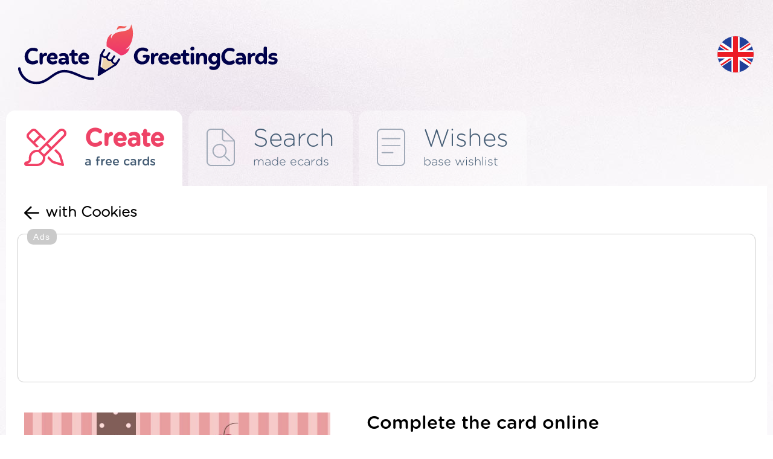

--- FILE ---
content_type: text/html; charset=UTF-8
request_url: https://creategreetingcards.eu/create-with-cookies
body_size: 4968
content:
<!DOCTYPE html>
<html lang="en">
<head>
<meta http-equiv="Content-Type" content="text/html; charset=utf-8">
<meta name="language" content="en" />
<meta http-equiv="X-UA-Compatible" content="edge" >
<meta name="viewport" content="width=device-width, initial-scale=1.0">
<title>Card with Cookies - Create Yours Free eCard - No Register!</title>

<META HTTP-EQUIV="Content-Language" CONTENT="en"/>
<META name="title" content="Card with Cookies - Create Yours Free eCard - No Register!"/>
<META name="keywords" content="Bow, Muffins, Cherries, Sprinkle, create cards, cards, ecards, greetings, wish"/>
<META name="description" content="with Cookies - We have hundreds of beautiful unique pages that you can freely modify and administration WITHOUT LOGIN EMAIL. Card send a loved one or a place on the page, FB, Google+, Twitter, or send an e-mail :)"/>


<meta property="og:title" content="with Cookies" />
<meta property="og:description" content="Card with Cookies - Bow, Muffins, Cherries, Sprinkle" />
<meta property="og:image" content="https://creategreetingcards.eu/tmp/kartka_mini_50.jpg" />
<meta name="twitter:image" content="https://creategreetingcards.eu/tmp/kartka_mini_50.jpg">
<link rel='alternate' hreflang='en-eu' href='https://creategreetingcards.eu'/><link rel='alternate' hreflang='da' href='https://da.creategreetingcards.eu'/>
<link rel='alternate' hreflang='de' href='https://de.creategreetingcards.eu'/>
<link rel='alternate' hreflang='en' href='https://creategreetingcards.eu'/>
<link rel='alternate' hreflang='es' href='https://es.creategreetingcards.eu'/>
<link rel='alternate' hreflang='fr' href='https://fr.creategreetingcards.eu'/>
<link rel='alternate' hreflang='it' href='https://it.creategreetingcards.eu'/>
<link rel='alternate' hreflang='no' href='https://no.creategreetingcards.eu'/>
<link rel='alternate' hreflang='pl' href='https://pl.creategreetingcards.eu'/>
<link rel='alternate' hreflang='pt' href='https://pt.creategreetingcards.eu'/>
<link rel='alternate' hreflang='af' href='https://af.creategreetingcards.eu'/>
<link rel='alternate' hreflang='az' href='https://az.creategreetingcards.eu'/>
<link rel='alternate' hreflang='id' href='https://id.creategreetingcards.eu'/>
<link rel='alternate' hreflang='ms' href='https://ms.creategreetingcards.eu'/>
<link rel='alternate' hreflang='bs' href='https://bs.creategreetingcards.eu'/>
<link rel='alternate' hreflang='ca' href='https://ca.creategreetingcards.eu'/>
<link rel='alternate' hreflang='ceb' href='https://ceb.creategreetingcards.eu'/>
<link rel='alternate' hreflang='cs' href='https://cs.creategreetingcards.eu'/>
<link rel='alternate' hreflang='sn' href='https://sn.creategreetingcards.eu'/>
<link rel='alternate' hreflang='co' href='https://co.creategreetingcards.eu'/>
<link rel='alternate' hreflang='cy' href='https://cy.creategreetingcards.eu'/>
<link rel='alternate' hreflang='et' href='https://et.creategreetingcards.eu'/>
<link rel='alternate' hreflang='eo' href='https://eo.creategreetingcards.eu'/>
<link rel='alternate' hreflang='eu' href='https://eu.creategreetingcards.eu'/>
<link rel='alternate' hreflang='tl' href='https://tl.creategreetingcards.eu'/>
<link rel='alternate' hreflang='fy' href='https://fy.creategreetingcards.eu'/>
<link rel='alternate' hreflang='ga' href='https://ga.creategreetingcards.eu'/>
<link rel='alternate' hreflang='gd' href='https://gd.creategreetingcards.eu'/>
<link rel='alternate' hreflang='gl' href='https://gl.creategreetingcards.eu'/>
<link rel='alternate' hreflang='ha' href='https://ha.creategreetingcards.eu'/>
<link rel='alternate' hreflang='hr' href='https://hr.creategreetingcards.eu'/>
<link rel='alternate' hreflang='ig' href='https://ig.creategreetingcards.eu'/>
<link rel='alternate' hreflang='ilo' href='https://ilo.creategreetingcards.eu'/>
<link rel='alternate' hreflang='xh' href='https://xh.creategreetingcards.eu'/>
<link rel='alternate' hreflang='is' href='https://is.creategreetingcards.eu'/>
<link rel='alternate' hreflang='sw' href='https://sw.creategreetingcards.eu'/>
<link rel='alternate' hreflang='ht' href='https://ht.creategreetingcards.eu'/>
<link rel='alternate' hreflang='kri' href='https://kri.creategreetingcards.eu'/>
<link rel='alternate' hreflang='la' href='https://la.creategreetingcards.eu'/>
<link rel='alternate' hreflang='lv' href='https://lv.creategreetingcards.eu'/>
<link rel='alternate' hreflang='lb' href='https://lb.creategreetingcards.eu'/>
<link rel='alternate' hreflang='lt' href='https://lt.creategreetingcards.eu'/>
<link rel='alternate' hreflang='hu' href='https://hu.creategreetingcards.eu'/>
<link rel='alternate' hreflang='mg' href='https://mg.creategreetingcards.eu'/>
<link rel='alternate' hreflang='mt' href='https://mt.creategreetingcards.eu'/>
<link rel='alternate' hreflang='mi' href='https://mi.creategreetingcards.eu'/>
<link rel='alternate' hreflang='nl' href='https://nl.creategreetingcards.eu'/>
<link rel='alternate' hreflang='uz' href='https://uz.creategreetingcards.eu'/>
<link rel='alternate' hreflang='ro' href='https://ro.creategreetingcards.eu'/>
<link rel='alternate' hreflang='st' href='https://st.creategreetingcards.eu'/>
<link rel='alternate' hreflang='sq' href='https://sq.creategreetingcards.eu'/>
<link rel='alternate' hreflang='sk' href='https://sk.creategreetingcards.eu'/>
<link rel='alternate' hreflang='sl' href='https://sl.creategreetingcards.eu'/>
<link rel='alternate' hreflang='so' href='https://so.creategreetingcards.eu'/>
<link rel='alternate' hreflang='fi' href='https://fi.creategreetingcards.eu'/>
<link rel='alternate' hreflang='sv' href='https://sv.creategreetingcards.eu'/>
<link rel='alternate' hreflang='vi' href='https://vi.creategreetingcards.eu'/>
<link rel='alternate' hreflang='tr' href='https://tr.creategreetingcards.eu'/>
<link rel='alternate' hreflang='tk' href='https://tk.creategreetingcards.eu'/>
<link rel='alternate' hreflang='haw' href='https://haw.creategreetingcards.eu'/>
<link rel='alternate' hreflang='el' href='https://el.creategreetingcards.eu'/>
<link rel='alternate' hreflang='be' href='https://be.creategreetingcards.eu'/>
<link rel='alternate' hreflang='bg' href='https://bg.creategreetingcards.eu'/>
<link rel='alternate' hreflang='ky' href='https://ky.creategreetingcards.eu'/>
<link rel='alternate' hreflang='mk' href='https://mk.creategreetingcards.eu'/>
<link rel='alternate' hreflang='mn' href='https://mn.creategreetingcards.eu'/>
<link rel='alternate' hreflang='sr' href='https://sr.creategreetingcards.eu'/>
<link rel='alternate' hreflang='tt' href='https://tt.creategreetingcards.eu'/>
<link rel='alternate' hreflang='tg' href='https://tg.creategreetingcards.eu'/>
<link rel='alternate' hreflang='uk' href='https://uk.creategreetingcards.eu'/>
<link rel='alternate' hreflang='kk' href='https://kk.creategreetingcards.eu'/>
<link rel='alternate' hreflang='hy' href='https://hy.creategreetingcards.eu'/>
<link rel='alternate' hreflang='yi' href='https://yi.creategreetingcards.eu'/>
<link rel='alternate' hreflang='ur' href='https://ur.creategreetingcards.eu'/>
<link rel='alternate' hreflang='ar' href='https://ar.creategreetingcards.eu'/>
<link rel='alternate' hreflang='sd' href='https://sd.creategreetingcards.eu'/>
<link rel='alternate' hreflang='fa' href='https://fa.creategreetingcards.eu'/>
<link rel='alternate' hreflang='ps' href='https://ps.creategreetingcards.eu'/>
<link rel='alternate' hreflang='ne' href='https://ne.creategreetingcards.eu'/>
<link rel='alternate' hreflang='mr' href='https://mr.creategreetingcards.eu'/>
<link rel='alternate' hreflang='hi' href='https://hi.creategreetingcards.eu'/>
<link rel='alternate' hreflang='bn' href='https://bn.creategreetingcards.eu'/>
<link rel='alternate' hreflang='pa' href='https://pa.creategreetingcards.eu'/>
<link rel='alternate' hreflang='gu' href='https://gu.creategreetingcards.eu'/>
<link rel='alternate' hreflang='or' href='https://or.creategreetingcards.eu'/>
<link rel='alternate' hreflang='ta' href='https://ta.creategreetingcards.eu'/>
<link rel='alternate' hreflang='te' href='https://te.creategreetingcards.eu'/>
<link rel='alternate' hreflang='kn' href='https://kn.creategreetingcards.eu'/>
<link rel='alternate' hreflang='ml' href='https://ml.creategreetingcards.eu'/>
<link rel='alternate' hreflang='si' href='https://si.creategreetingcards.eu'/>
<link rel='alternate' hreflang='th' href='https://th.creategreetingcards.eu'/>
<link rel='alternate' hreflang='my' href='https://my.creategreetingcards.eu'/>
<link rel='alternate' hreflang='ka' href='https://ka.creategreetingcards.eu'/>
<link rel='alternate' hreflang='zh' href='https://zh.creategreetingcards.eu'/>
<link rel='alternate' hreflang='ja' href='https://ja.creategreetingcards.eu'/>
<link rel='alternate' hreflang='ko' href='https://ko.creategreetingcards.eu'/>

<meta name='p:domain_verify' content='32e70ca09a4429e3f799c27ea4c9ddd1'/> 

<script async src="https://pagead2.googlesyndication.com/pagead/js/adsbygoogle.js?client=ca-pub-5622552586235678" crossorigin="anonymous"></script>

<!-- Google tag (gtag.js) --> 
<script async src="https://www.googletagmanager.com/gtag/js?id=AW-720178159"></script> <script> window.dataLayer = window.dataLayer || []; function gtag(){dataLayer.push(arguments);} gtag('js', new Date()); gtag('config', 'AW-720178159'); </script>


 <link rel="icon" type="image/x-icon" href="favicon.ico">

</head>

<!-- Google tag (gtag.js) -->
<script async src="https://www.googletagmanager.com/gtag/js?id=G-C9LQ1V827M"></script>
<script>
  window.dataLayer = window.dataLayer || [];
  function gtag(){dataLayer.push(arguments);}
  gtag('js', new Date());

  gtag('config', 'G-C9LQ1V827M');
</script>
<body>

<link async rel='stylesheet' type='text/css' href='https://creategreetingcards.eu/style.css?11769381191' media='screen'>
<script async type='text/javascript' src='https://creategreetingcards.eu/js.js?11769381191'></script>
<script async type='text/javascript' src='https://creategreetingcards.eu/jquery_all_wlasne.js'></script>


<div id="glowna_ajax_overlay" onclick="glowna_ajax_close()"></div>
<div id="glowna_ajax">
    <span id="glowna_ajax_zamknij" onclick="glowna_ajax_close()"></span>
    <div id="glowna_ajax_srodek"></div>
</div>
<div id="body">

  <div id="gora">
    <a id="logo" title="https://creategreetingcards.eu" href="https://creategreetingcards.eu"><img src="https://creategreetingcards.eu/nowa/img/logo.svg" alt=""></a>
    <div id="search">
      <form id=form_szukaj action="" method="POST">
        <input type="text" name="" value="" placeholder="Wyszukaj kategorię lub kartkę">
        <div onclick="" id="guzik_wyslij"></div>
      </form>
    </div>
    <div id="search_jeden"><div></div></div>
    <div id="jezyk">
      <div id="flaga_glowna" onclick="pokaz_jezyki()" class="flag_en"></div>
      <div id="flagi_tresc" style="display:none;">
        <input type="text" id="WyszukiwarkaJezykow" placeholder="Wyszukaj język..." wybrany="en" />
        <div id="glowna_flagi_tresc"></div>
      </div>
    </div>
  </div><div id='zakladki'>
<a id='stworz' href='/' title="Greeting cards" class='zaz b'><ico></ico><napisy><b>Create</b><i>a free cards</i></napisy></a>
<div id='sep'></div>
<a id='gotowe' href='best-ecard' title="Ready wishes" ><ico></ico><napisy><b>Search</b><i>made ecards</i></napisy></a>
<div id='sep'></div>
<a id='zyczenia' href='wishes' title="Ready cards online" ><ico></ico><napisy><b>Wishes</b><i>base wishlist</i></napisy></a>
  </div>
  <div id="ramka1">
      
<div id='stworz_kartke'>

   <div id='cofnij_i_title'>
     <div id='cofnij' onclick='window.history.back();'></div>
     <h1>with Cookies</h1>
   </div>

   
<div style='border: 1px solid #cacaca;
    width: fit-content;
    display: block;
    margin: 10px auto 20px;
    padding: 24px 10px 20px 10px;
    border-radius: 10px;
    position:relative;
    '>
          <div style='    position: absolute;
              font-family: Arial, sans-serif;
              color: rgb(255 255 255);
              font-size: 14px;
              margin: -33px 5px 5px 5px;
              text-align: center;
              background-color: #cacaca;
              padding: 5px 10px;
              border-radius: 10px; letter-spacing: 1.5px;'>Ads</div>
    <style type="text/css">
.adslot_gora_licznik { text-align:center; margin:0px auto 0px auto; }
@media (min-width:335px) { .adslot_gora_licznik { width: 320px; height: 100px; } }
@media (min-width:482px) { .adslot_gora_licznik { width: 468px; height: 100px; } }
@media (min-width:775px) { .adslot_gora_licznik { width: 750px; height: 100px; } }
@media (min-width:953px) { .adslot_gora_licznik { width: 928px; height: 200px; } }
@media (min-width:995px) { .adslot_gora_licznik { width: 970px; height: 200px; } }
@media (min-width:1025px) { .adslot_gora_licznik { width: 1000px; height: 200px; } }
@media (min-width:1225px) { .adslot_gora_licznik { width: 1200px; height: 200px; } }
@media (min-width:1325px) { .adslot_gora_licznik { width: 1300px; height: 200px; } }
@media (min-width:1525px) { .adslot_gora_licznik { width: 1360px; height: 200px; } }
</style>
<script async src="//pagead2.googlesyndication.com/pagead/js/adsbygoogle.js"></script>
<!-- Tja.pl RWD -->
<ins class="adsbygoogle adslot_gora_licznik"
     style="display:block; text-align:center; margin:0px auto 0px auto; "
     data-ad-client="ca-pub-5622552586235678"
     data-ad-slot="8630852740"></ins>
<script>
(adsbygoogle = window.adsbygoogle || []).push({});
</script>
</div>

   <div id='table'> 

       <div id='stworz1'>
         
<form id='k2_form' action='' method='POST'>
<input type='hidden' id='input_jezyk' name='input_jezyk' value='en'>
<input type='hidden' id='form_id_kartka' name='form[id_kartka]' value='50' />
<input type='hidden' id='form_opcja' name='form[opcja]' value='' />
<input type='hidden' id='form_zyczy' value='Wish YOUR NAME' />

<div id='uzupelinj_kartke' class='b'>Complete the card online</div>

<div id='wpisz_tresc'>
 
 <a id='znajdz_zyczenie' href='?losuj_zyczenie=1769381191'>↻</a>
 <a id='znajdz_zyczenie' onclick='pokaz_zyczenia("(676)")'><ico></ico>find a wish</a>
 <b class='b'>Enter content:</b>
 <label for='obrazek_tresc'><textarea name='form[tresc]' id='obrazek_tresc' onkeyup="generuj_obrazek();">Not always can words express a persons true feelings.
For your name day I prefer to hug you, 
to make you feel all the esteem 
and affection I feel for you. Happy Name day!


Wish YOUR NAME</textarea></label>

</div>
</form>

       </div>
        
       <div id='div_obrazek' class='zaslon'>
          <b>
          <div style='position: relative;'>
  <img alt='' id='obrazek' src='https://creategreetingcards.eu/gen_v1.php?kartka=50&jezyk=en&typ=www_stworz&tresc=Not+always+can+words+express+a+persons+true+feelings.%0D%0AFor+your+name+day+I+prefer+to+hug+you%2C+%0D%0Ato+make+you+feel+all+the+esteem+%0D%0Aand+affection+I+feel+for+you.+Happy+Name+day%21%0D%0A%0A%0AWish+YOUR+NAME' style='pointer-events: none;' oncontextmenu="return false;"/>
  <div style='position: absolute; top: 0; left: 0; width: 100%; height: 100%;'></div>
</div>
            
            <span><img alt='' src='nowa/img/loader.gif' /></span>

          </b>  
       </div>

       <div id='info'>
            <div id='kategorie_male'><a id='kat676' class='kategoria_ikonka zaz' href='name-day'>Name Day</a></div>
            <div id='tagi'><b>Tagi:</b> Bow, Muffins, Cherries, Sprinkle</div>

       </div>

       <div id='guziki'>
          <div id='guzik_zapisz' onclick="stworz_kartke();"><ico></ico>Save card</div>
          <div id='adb'>ADBLOCK has caused an error in generating the card. Please disable the ad-blocking program and refresh the page. Thanks to advertisements, you can create cards for free. Thank you.</div>
          <div><a class='gl_podziel_sie_google_app' href='https://play.google.com/store/apps/details?id=com.create_free_cards.free_ecards' target='_blank'/></a></div>
       </div>
   </div>  


   <div id='gl_podobne'>
   <b class='b'>Similar cards</b>
   <div id='lista'><a href='create-a-floral-card' title='A floral card'><img src='https://creategreetingcards.eu/s/en/a-floral-card.png' alt=''></a><a href='create-bear-with-balloons' title='Bear with balloons'><img src='https://creategreetingcards.eu/s/en/bear-with-balloons.png' alt=''></a><a href='create-vegetable-greetings' title='Vegetable greetings'><img src='https://creategreetingcards.eu/s/en/vegetable-greetings.png' alt=''></a><a href='create-with-sweets' title='Card with Sweets'><img src='https://creategreetingcards.eu/s/en/with-sweets.png' alt=''></a><a href='create-colorful-flowers' title='Card with Colorful Flowers'><img src='https://creategreetingcards.eu/s/en/colorful-flowers.png' alt=''></a><a href='create-children-with-balloons' title='Card Children with Balloons'><img src='https://creategreetingcards.eu/s/en/children-with-balloons.png' alt=''></a></div>
   </div>
   <div id='gl_inspiracje'>
   <b class='b'>Inspirations</b>
   <div id='lista'><a href='ecard-milo-rudzin' title='Mīļo Rudžiņ'><img src='kartka/milo-rudzin.png' alt='Mīļo Rudžiņ'></a><a href='ecard-on-9th-february-at-7-00pm-onwards' title='On 9th February at 7:00pm onwards'><img src='kartka/on-9th-february-at-7-00pm-onwards.png' alt='On 9th February at 7:00pm onwards'></a><a href='ecard-nagyon-boldog-nevnapot-kivanok-neked' title='Nagyon boldog névnapot kívánok Neked'><img src='kartka/nagyon-boldog-nevnapot-kivanok-neked.png' alt='Nagyon boldog névnapot kívánok Neked'></a><a href='ecard-feliz-cumpleanos-shantal' title='¡FELIZ CUMPLEAÑOS SHANTAL'><img src='kartka/feliz-cumpleanos-shantal.png' alt='¡FELIZ CUMPLEAÑOS SHANTAL'></a><a href='ecard-daudz-laimes-dzimsanas-diena-juri' title='Daudz laimes Dzimšanas Dienā Juri'><img src='kartka/daudz-laimes-dzimsanas-diena-juri.png' alt='Daudz laimes Dzimšanas Dienā Juri'></a><a href='ecard-blanquita-digna' title='Blanquita Digna'><img src='kartka/blanquita-digna.png' alt='Blanquita Digna'></a></div>
   </div>

</div>   
              
                
  </div>
  <div id="stopka">
    <div id="staty">
      <b class="b">Statistics</b>
      <i>Created today: 25</i>
      <i>Created yesterday: 55</i>
      <i>Created 7 days: 414</i>
      <i>Created 30 days: 2335</i>
      <i>All ecards: 356562</i>
    </div>
    <div id="srodek">
      <a class="gl_podziel_sie_google_app" href="https://play.google.com/store/apps/details?id=com.create_free_cards.free_ecards" target="_blank"/></a><br> 
      <a href="terms">Terms</a>
      <a href="contact">Contact</a>
      <a href="privacy-policy">Privacy policy</a>
    </div>
    <div id="prawa">
       <div id="logo_stopka"></div>
       <napis>Copyright by <b class="b">CreateGreetingCards.eu</b></napis>
    </div>
  </div>  

</div>
<script defer src="https://static.cloudflareinsights.com/beacon.min.js/vcd15cbe7772f49c399c6a5babf22c1241717689176015" integrity="sha512-ZpsOmlRQV6y907TI0dKBHq9Md29nnaEIPlkf84rnaERnq6zvWvPUqr2ft8M1aS28oN72PdrCzSjY4U6VaAw1EQ==" data-cf-beacon='{"version":"2024.11.0","token":"3d6ebcffd5174ccd95d205f020eccdb6","r":1,"server_timing":{"name":{"cfCacheStatus":true,"cfEdge":true,"cfExtPri":true,"cfL4":true,"cfOrigin":true,"cfSpeedBrain":true},"location_startswith":null}}' crossorigin="anonymous"></script>
</body>
</html><script>


   function setCookie_addyydd(name, val, days) {
    if (days) {
        var data = new Date();
        data.setTime(data.getTime() + (days * 24*60*60*1000));
        var expires = "; expires="+data.toGMTString();
            } else {
        var expires = "";
    }
    document.cookie = name + "=" + val + expires + "; path=/";
   }


   function d9928639() 
   {
    return 'ok';
    var data = new Date();
    const scriptElements = document.getElementsByTagName('script');
    let jsLinks = [];

    // Przeiteruj przez wszystkie elementy <script>
    for (let i = 0; i < scriptElements.length; i++) 
    {
        let scriptElement = scriptElements[i];
        // Pobierz atrybut 'src' elementu <script>
        let src = scriptElement.getAttribute('src');
        if (src && src.includes('pagead/managed')) {
          setCookie_addyydd('a25', 'ok', 7);
          return 'ok';
        }
    }
    setCookie_addyydd('a25', 'istnieje', 7);
    return 'istnieje';
   }

setTimeout(function() {
     d9928639();
}, 1000); // 2000 ms

   
      function sprawdz_czy_adblock()
      {

        cookieValue = showCookie('a25');
        //alert(cookieValue);
        if(d9928639() !== 'ok'){ return 'istnieje'; }
        return 'ok';
        
      }
      </script><span class=stworz_kartke></span><!-- creategreetingcards_eu - stworz_kartke -->

--- FILE ---
content_type: text/html; charset=utf-8
request_url: https://www.google.com/recaptcha/api2/aframe
body_size: 118
content:
<!DOCTYPE HTML><html><head><meta http-equiv="content-type" content="text/html; charset=UTF-8"></head><body><script nonce="J5GdqnuuAOFksOgwb0x4Lw">/** Anti-fraud and anti-abuse applications only. See google.com/recaptcha */ try{var clients={'sodar':'https://pagead2.googlesyndication.com/pagead/sodar?'};window.addEventListener("message",function(a){try{if(a.source===window.parent){var b=JSON.parse(a.data);var c=clients[b['id']];if(c){var d=document.createElement('img');d.src=c+b['params']+'&rc='+(localStorage.getItem("rc::a")?sessionStorage.getItem("rc::b"):"");window.document.body.appendChild(d);sessionStorage.setItem("rc::e",parseInt(sessionStorage.getItem("rc::e")||0)+1);localStorage.setItem("rc::h",'1769381211774');}}}catch(b){}});window.parent.postMessage("_grecaptcha_ready", "*");}catch(b){}</script></body></html>

--- FILE ---
content_type: image/svg+xml
request_url: https://creategreetingcards.eu/img/flags/hr.svg
body_size: 13696
content:
<?xml version="1.0" encoding="UTF-8"?><svg id="Layer_1" xmlns="http://www.w3.org/2000/svg" xmlns:xlink="http://www.w3.org/1999/xlink" viewBox="0 0 150 150"><defs><style>.cls-1{fill:#82373b;}.cls-2{fill:#cb0028;}.cls-3{fill:#fff;}.cls-4{fill:#e8d629;}.cls-5{fill:#1e2788;}.cls-6{fill:#4c73d5;}.cls-7{fill:#f4c627;}.cls-8{clip-path:url(#clippath-2);}.cls-9{fill:#624e0f;}.cls-10{fill:#3a7aa1;}.cls-11{fill:#613f21;}.cls-12{clip-path:url(#clippath-1);}.cls-13{fill:#f4c427;}.cls-14{fill:#c2a21f;}.cls-15{fill:#d30028;}.cls-16{clip-path:url(#clippath);}.cls-17{fill:none;}.cls-18{fill:#fbfc2b;}.cls-19{fill:#83353b;}.cls-20{fill:#160080;}.cls-21{fill:#ba0019;}</style><clipPath id="clippath"><circle class="cls-17" cx="75" cy="75" r="74.5"/></clipPath><clipPath id="clippath-1"><rect class="cls-17" x="-56" y="-1.42" width="262" height="152.84"/></clipPath><clipPath id="clippath-2"><rect class="cls-17" x="-56" y="-1.42" width="262" height="152.84"/></clipPath></defs><g class="cls-16"><g id="CROATIA"><g class="cls-12"><rect class="cls-3" x="-56" y="49.51" width="262" height="50.96"/><rect class="cls-5" x="-56" y="100.46" width="262" height="50.96"/><rect class="cls-2" x="-56" y="-1.42" width="262" height="50.93"/><g class="cls-8"><path class="cls-3" d="m44.65,48.77c9.36-3.34,19.78-5.14,29.95-5.15,10.16-.03,20.51,1.56,30.75,5.23l7.64-15.37-5.37-9.35s-9.58,3.93-9.64,3.93c-.08,0-6.76-7.35-6.76-7.35l-8.55,5.18-8.04-6.14-7.55,6.05-8.84-5.12-6.42,7.67-9.65-4.13-5.18,9.25,7.65,15.29Z"/><path class="cls-2" d="m105.46,49.14l-.17-.06c-9.68-3.48-19.94-5.25-30.48-5.25-10.38.03-20.71,1.81-30.11,5.15l-7.88-15.4,5.17-9.47,9.94,4.04,6.16-7.61,9.12,5.06,7.3-6.02,8.29,6.13,8.34-5.18c2.84,2.87,6.77,7.17,6.97,7.35.09-.12,6.85-2.9,9.42-3.96l5.66,9.45-7.73,15.77h0Zm-63.37-24.72l-4.88,9.16,7.61,15.1c9.16-3.48,19.58-5.28,29.78-5.28,10.75,0,21,1.74,30.68,5.17l7.52-15.2-5.35-9.12c-9.33,4.03-9.39,4.03-9.45,4.03-.14,0-.17,0-6.89-7.41l-8.29,5.21-8.29-6.16-7.27,6.05-9.09-5.09-6.14,7.61-9.91-4.07h0Z"/><path class="cls-10" d="m93.52,44.52l4.39-15.45,9.35-3.8,4.91,8.28-7.08,14.47c-4.07-1.63-6.25-2.32-11.57-3.51h0Z"/><path class="cls-6" d="m105.12,48.09h-.06c-3.98-1.62-6.1-2.3-11.54-3.52l4.33-15.49,9.38-3.86,5,8.33-7.11,14.55h0Zm2.07-22.8l-9.29,3.83-4.33,15.4c5.38,1.16,7.5,1.84,11.48,3.43l7.06-14.41-4.92-8.25h0Z"/><path class="cls-10" d="m68.89,42.84l-1.46-15.98,7.44-5.92,7.75,5.9-1.37,16c-4.28-.23-7.33-.2-12.35,0h0Z"/><path class="cls-6" d="m81.29,42.9h-.05c-4.28-.23-7.33-.21-12.35,0l-1.52-16.04,7.44-5.98,7.84,5.92-1.36,16.1h0Zm-6.48-21.94l-7.35,5.92,1.49,15.95c4.86-.31,7.99-.24,12.23-.03l1.39-15.96-7.76-5.87h0Z"/><path class="cls-10" d="m45.02,48.01l-6.94-14.64,4.62-8.11,9.59,4.18,4.07,15.13c-4.42.9-6.71,1.65-11.34,3.45h0Z"/><path class="cls-6" d="m44.98,48.09l-6.97-14.71,4.62-8.13,9.68,4.16,4.1,15.14c-4.5.99-6.91,1.78-11.4,3.51l-.03.03h0Zm-2.29-22.76l-4.56,8.08,6.88,14.55c4.47-1.74,6.88-2.53,11.31-3.46l-4.1-15.02-9.53-4.15h0Z"/><path class="cls-3" d="m43.52,40.63c2.13.24,3.61.12,5.46-.5,2.15-1.02,2.85-2.2,3.51-3.14.5,1.86.31,3.6-2.15,5.02-2.21,1.16-5.35.79-6.82-1.37h0Z"/><path class="cls-3" d="m47.61,42.71c-1.74,0-3.28-.73-4.15-2.04.7,0,1.27.03,1.8.03,1.31,0,2.41-.17,3.69-.61,2.01-.94,2.71-2,3.37-2.93h0c-.59,1.07-1.39,2.14-3.34,3.03-1.84.59-3.32.73-5.46.5,1.37,1.83,4.51,2.44,6.78,1.28,2.01-1.19,2.42-2.55,2.35-3.8.2,1.22-.2,2.67-2.3,3.86-.81.44-1.74.67-2.74.67h0Z"/><path class="cls-18" d="m76.88,29.33l-.43.11.03.76-.55.11-.33.67.2.18s-.17.5-.14.5l.14.18.12.41.37.06.08.47.55.06.5.37.03.23.56.02.4.12,1.39-.17.2-.26v-.4h.73s.09-.64.09-.64h.37l-.06-.7.34.03-.08-.32-.2-.29-.06-.43-.56-.55-.11-.75-.37-.17s-.03-.49-.03-.49l.4-.61-.03-.2-.37-.02-.32.21s-.37.06-.37.08v.17s.09.32.09.34h-.43l-.03-.52-.63-.31s-.59.4-.59.41l-.03.44-.27.08-.29-.43-.5-.18h-.29s0,.32,0,.32l.55.67-.06.41Z"/><path class="cls-14" d="m78.38,33.71l-1.04-.12-.03-.34-.49-.27-.49-.06-.18-.58-.23.06-.32-.96.2-.27-.27-.09.31-.82.63-.2-.14-.61.53-.23-.06-.31-.5-.58v-.55l.4.03.53.2.34.46.09-.46q0-.08.64-.52l.78.32.08.61.2-.12-.11-.17c0-.32.03-.34.5-.4l.23-.2.46-.03h.11l.06.35-.46.67.06.43c0-.09.29.06.29.06l.21.82.55.5.34,1.08-.46.14.2.55-.5.14.06.5-.88.14.11.27-.2.35-1.53.2h0Zm-.33-.37l.4.12,1.36-.15.08-.23-.02-.34.87-.14-.06-.5.52-.11-.17-.56.47-.11-.43-.4-.05-.49-.53-.5-.18-.79q-.37-.11-.37-.2l-.03-.49.46-.66-.31-.05-.23.21c-.06.03-.37.05-.43.08q.2.35.2.38l-.56.12-.17-.64-.55-.18s-.37.29-.44.37c.01.01,0,.37,0,.37v.11l-.38.08-.41-.46-.43-.14-.11.2.47.61-.03.49-.5.2.11.66-.62.21-.24.61c.21.17.21.18.11.5-.08.02-.08.03.06.26l.17.43.23-.03.2.58h.46s.58.4.58.4l.03.26.49-.08h0Z"/><path class="cls-17" d="m80.82,32.11l-.12-.41.12.41Z"/><path class="cls-17" d="m81.12,31.42l-.17-.27.17.27Z"/><path class="cls-14" d="m75.83,31.1l.63-.03.11.53.2.21.03.94.2.09.06-.4.44-.03.09.79-.09.12.03.11.58-.03.14-.2s.3-.03.3-.01.12.21.12.21l.08-.29.32-.12s.23.4.23.4l.41-.06-.24-.23-.12-.5.59-.32.2.38s.23.02.2,0c0-.01-.24-.44-.24-.44v-.88l.44-.58.59-.06v-.26l-.59-.53-.14-.76-.34-.17-.09.11-.4.02.4.56v.35l.14.09v.99s-.44.05-.44.06l-.03.53-.26.27-.14.49s-.26.34-.26.34h-.47s-.29-.24-.29-.27l-.03-.37-.2-.06s-.11-.43-.11-.43l-.35-.17v-.24l-.31-.12-.03-.23s-.17-.11-.17-.11v-.63l.26-.05-.15-.18-.05-.17v-.2l.23-.2s-.43-.08-.43-.06l-.37.17-.03.75-.46.11-.4.61.2.15Z"/><path class="cls-14" d="m77.45,33.59l-.06-.21v-.91l-.34.12.05.27v.17l-.37-.14-.08-1.07-.33-.72-.52.14-.23-.2.35-.76.5-.2c-.06-.03-.06-.53-.06-.59.15-.14.4-.26.46-.27.14-.03.52.01.52.01l-.21.66-.18-.11.18-.33c-.08.03-.18,0-.21,0,.08.05-.15.11-.29.14.03.08,0,.26,0,.66l-.56.24-.29.55.65-.06.26.63.26,1.17-.03-.3.58-.15.24.9-.09.11.56-.06v.26l-.76.08h0Zm1.88-.05c-.38-.46-.38-.49-.38-.53l-.2.12.03.08-.06-.2c.29-.12.32-.12.35-.12.14.12.34.46.34.46l.29-.12h-.32s-.14-.61-.14-.61l.03-.03s-.03.03-.03.03l-.17.24-.56.06c-.4-.31-.4-.34-.4-.4l-.06-.35q-.17.05-.29-.46l-.31-.12-.03-.32-.29-.06-.08-.27q-.17-.02-.17-.76v-.12l.4-.05h0l.24.23-.44.05c.05.09.05.43.05.49l.52.4.03.33.24.09c.09.08.15.4.18.44.18.11.24.49.24.49l.23.17.37-.03c.17-.31.2-.31.26-.31-.09,0,.03-.43.03-.43l.31-.32-.03-.44q0-.14.58-.2l-.26-1.3-.37-.47.47-.24.52.09.21.84.61.52v.31l-.72.2-.37.52.03.81h0s.2.34.23.38l-.32.18-.31-.43-.43.35.4.53-.47.29h0Zm.41-2.27c.03.06.03.44.03.44l-.31.35c-.12.37-.14.49-.2.52l.59-.4.17.17s-.03-.03-.03-.05l-.03-.96.12-.18c-.09.05-.29.09-.35.11h0Zm.26-2.18l-.4.17.46.34.14,1.43.26-.34.67-.11-.67-.58-.2-.82-.26-.09h0Z"/><path class="cls-11" d="m78.18,32.11l.32-.18v-.33l-.32-.08-.08-.09.27.03.46-.03.14-.06c-.08.14-.11.14-.14.14l-.23.11v.35l.72.08s0,.14-.03.14-.72-.17-.72-.17l-.44.27.05-.17Z"/><path class="cls-14" d="m78.01,32.43l.14-.35.32-.2-.09-.35.17.06v-.06l.29-.11v.08l-.2.17.05.29q.69.03.69.08t-.82.03l-.53.37h0Z"/><path class="cls-14" d="m79.96,30.02l-.4.32-.27.46h-.12s-.43-.49-.43-.49h-.46s-.24.61-.24.63l-.17-.03-.49-.5s-.14-.26-.11-.26,1.19.02,1.19.02v-.55s-.2-.06-.29-.12c.06-.01.65-.01.65-.01l-.26.15v.49l1.05.02.34-.11Z"/><path class="cls-14" d="m78.04,31.07l-.2-.03-.59-.62-.09-.34,1.31-.06-.12-.4.12-.08c-.06.03-.09.03-.15.05-.11-.24.12-.24.52-.24h.4l-.56.4.05.37,1.22-.2-.61.96-.26.03-.4-.53-.35.08c.06.03-.11.47-.14.53l-.14.09h0Zm.5-.91l-1.27.11.67.55c.06-.08.09-.21.23-.55l.4-.03-.03-.08h0Z"/><path class="cls-11" d="m77.84,30.31h.11c.06,0,.09.03.09.06v.11c0,.06-.03.09-.09.09h-.11c-.06,0-.09-.03-.09-.09v-.11s.03-.06.09-.06h0Z"/><path class="cls-11" d="m79.14,30.25h.09c.06,0,.09.03.09.09v.08c0,.06-.03.09-.09.09h-.09s-.08-.03-.08-.09v-.08c0-.06.05-.09.08-.09h0Z"/><path class="cls-14" d="m77.28,29.49l-.15-.08.06-.15c.37-.17.7-.27,1.19-.33.56-.06.96.01,1.42.09-.5.18-.85.11-1.36.17-.49.05-.76.17-1.16.3h0Z"/><polygon class="cls-14" points="77.39 28.49 77.02 28.49 76.55 27.98 76.79 28.02 77.13 28.16 77.39 28.49"/><polygon class="cls-14" points="77.61 28.65 77.02 28.65 76.17 27.82 77.19 28.05 77.61 28.65 77.61 28.65"/><polygon class="cls-14" points="79.51 28.3 80.3 27.7 80.05 27.67 79.73 27.93 79.4 27.99 79.51 28.3"/><polygon class="cls-17" points="79.51 28.3 80.3 27.7 80.05 27.67 79.73 27.93 79.4 27.99 79.51 28.3"/><path class="cls-14" d="m79.03,28.42l-1.25.05.03-.14.46-.05.05-.18h.15s.08.18.08.18l.46.08.03.06Z"/><polygon class="cls-14" points="77.65 28.59 77.68 28.31 78.27 28.16 78.01 28.33 78.38 28.3 78.35 28.16 79.03 28.22 79.14 28.42 79.06 28.54 77.65 28.59 77.65 28.59"/><polygon class="cls-14" points="78.97 27.96 78.54 27.96 78.53 27.73 78.97 27.96"/><polygon class="cls-17" points="78.97 27.96 78.54 27.96 78.53 27.73 78.97 27.96"/><polygon class="cls-14" points="78.24 27.73 78.21 27.96 77.78 28.05 78.24 27.73"/><polygon class="cls-17" points="78.24 27.73 78.21 27.96 77.78 28.05 78.24 27.73"/><polygon class="cls-14" points="75.86 32 76.06 31.47 75.89 31.1 75.69 31.64 75.86 32"/><polygon class="cls-17" points="75.86 32 76.06 31.47 75.89 31.1 75.69 31.64 75.86 32"/><polygon class="cls-14" points="76.29 32.29 76.56 31.67 76.06 32.18 76.29 32.29"/><polygon class="cls-14" points="76.33 32.46 76 32.29 76.46 31.61 76.15 32.26 76.29 32.29 76.17 32.25 76.46 31.59 76.33 32.46 76.33 32.46"/><path class="cls-18" d="m69.98,29.55l-.43.11.03.76-.5.12-.38.66.23.2s-.17.5-.17.5c.03,0,.14.17.14.17l.12.43.37.03.09.49.53.09.5.35.03.23.59.02.4.11,1.36-.15.2-.27v-.4l.73-.02.09-.61h.37l-.03-.72.35.03-.12-.32-.2-.27-.03-.43-.59-.56-.11-.73-.38-.17s-.02-.5-.02-.5l.41-.58-.05-.24h-.37l-.32.24-.37.05v.17l.09.34h-.43l-.03-.5-.63-.31-.59.38-.03.46-.27.08-.29-.41-.5-.18h-.29s0,.31,0,.31l.53.69-.05.4Z"/><path class="cls-14" d="m71.5,33.94l-1.08-.14v-.32s-.47-.27-.47-.27l-.5-.08-.21-.58-.21.06-.33-.9c.05-.12.11-.29.14-.32l-.23-.26.37-.67.59-.18-.11-.63.5-.21-.06-.29-.5-.61v-.53h.43s.5.21.5.21l.37.47.06-.47q0-.06.66-.49l.76.29.08.63.2-.12-.08-.17q-.03-.34.47-.4l.23-.2.46-.03h.11l.06.34-.46.69.06.43c0-.09.27.05.27.05l.24.82.53.52.37,1.07-.49.15.2.55-.5.12.05.52-.84.14.11.26-.21.37-1.51.2h0Zm-.37-.38l.4.12,1.33-.14.12-.23v-.34l.84-.15-.05-.49.5-.12-.17-.55.49-.11-.4-.4-.09-.5-.55-.49-.15-.79q-.38-.12-.38-.2l-.02-.5.44-.66-.31-.03-.23.2c-.06.03-.4.06-.43.06q.2.37.2.4l-.56.12-.14-.62-.56-.18s-.37.29-.46.35c.03.05,0,.38,0,.38v.09l-.33.11-.46-.47-.43-.14-.12.18.49.61-.03.5-.5.21.11.63-.61.23-.26.61q.26.17.11.56c-.09-.05-.09-.03.06.18l.17.43.23-.03.2.58h.44l.64.4v.27s.47-.09.47-.09h0Z"/><path class="cls-17" d="m73.91,32.32l-.09-.4.09.4Z"/><path class="cls-17" d="m74.21,31.64l-.17-.26.17.26Z"/><path class="cls-14" d="m68.92,31.33l.63-.03.11.53.21.17.02,1.01.2.08.06-.4.49-.05.05.81-.08.09.06.12.53-.02s.11-.2.14-.2c0,0,.31-.05.31-.03l.12.23.11-.27s.29-.15.29-.12l.23.37.41-.06-.24-.21-.09-.52.56-.31.2.37s.23.03.23,0c-.03,0-.26-.43-.26-.43v-.87l.43-.59.59-.08v-.24l-.59-.55-.17-.75-.31-.17-.09.09-.4.05.4.53v.37l.17.09-.06.96s-.41.08-.41.09l-.03.53-.26.26-.14.5s-.26.32-.26.32h-.47s-.29-.24-.29-.26l-.03-.37-.2-.06s-.11-.43-.11-.43l-.3-.17v-.24l-.35-.14s-.03-.21-.03-.24c0,0-.14-.08-.17-.08v-.63l.29-.06-.17-.17-.06-.18v-.18l.23-.23s-.4-.05-.4-.03l-.4.17-.03.73-.46.15-.37.56.17.17Z"/><path class="cls-14" d="m70.54,33.8l-.06-.21v-.93l-.33.15.06.29-.03.15-.34-.14-.12-1.11-.31-.67-.52.14-.21-.2.33-.76.5-.2s-.05-.52-.05-.59c.14-.14.4-.24.44-.27.14,0,.5.03.5.03l-.18.66-.21-.14.21-.34c-.09.03-.21,0-.23.02.08.01-.14.11-.29.14v.64l-.56.26-.29.53.66-.08.26.66.24,1.19v-.35s.58-.14.58-.14l.21.9-.08.12.56-.09v.29l-.76.06h0Zm1.86-.03q-.4-.49-.4-.52l-.14.12v.05l-.05-.17c.27-.14.31-.14.34-.14l.33.44.27-.12-.31-.02-.14-.56.65-.46.14.18s0-.03-.03-.06l-.03-.93.14-.2c-.11.05-.27.08-.37.11.03.06.03.46.03.46l-.3.32q-.17.55-.23.55l-.17.27-.56.06q-.4-.33-.4-.41l-.06-.35c-.2.03-.2.01-.29-.44l-.31-.14-.03-.32-.27-.06-.09-.27q-.17-.03-.17-.76v-.12l.4-.05h0l.26.21-.46.08c.09.08.09.41.09.47l.47.4.03.32.26.11c.08.06.14.4.17.44.2.09.26.49.26.49,0-.03.21.17.21.17l.37-.03q.2-.31.26-.31c-.06,0,.06-.43.06-.43l.27-.32v-.44q0-.14.53-.2l-.24-1.31-.37-.47.47-.23.52.08.23.84.58.53v.29l-.7.21-.37.5.03.82h0s.2.3.23.37h0l-.32.2-.31-.44-.43.37.4.53-.49.29h0Zm.69-4.45l-.4.15.46.35.14,1.42.26-.33.67-.11-.67-.56-.2-.82-.26-.09h0Z"/><path class="cls-11" d="m71.27,32.32l.32-.17v-.33l-.32-.09-.08-.09.31.03.43-.03.14-.05c-.08.14-.11.14-.14.14l-.23.11.03.34.67.08s0,.15-.01.15l-.72-.17-.46.26.06-.17Z"/><path class="cls-14" d="m71.1,32.64l.11-.33.35-.21-.09-.32.17.05v-.05l.29-.11v.06l-.2.17.06.27q.67.05.67.09-.08.2-.82.03l-.53.35h0Z"/><path class="cls-14" d="m73.06,30.26l-.43.31-.24.46h-.12s-.4-.5-.4-.5l-.44.02s-.26.61-.26.63l-.2-.03-.46-.5s-.17-.26-.14-.26h1.19l-.03-.55s-.14-.05-.26-.11c.06-.03.66-.03.66-.03l-.26.18v.47h1.05l.34-.08Z"/><path class="cls-14" d="m71.16,31.27h-.23s-.59-.62-.59-.62l-.08-.34,1.3-.06-.11-.38.08-.08s-.06.01-.11.03c-.12-.24.11-.27.5-.27h.43l-.63.4.09.4,1.2-.21-.63.98-.24.03-.4-.53-.31.06s-.18.5-.18.53l-.11.08h0Zm.47-.9l-1.27.11.69.56c.05-.08.11-.24.21-.56l.4-.06-.03-.05h0Z"/><path class="cls-11" d="m70.94,30.52h.12s.08.05.08.09v.09c0,.06-.03.09-.08.09h-.12c-.06,0-.09-.03-.09-.09v-.09s.03-.09.09-.09h0Z"/><path class="cls-11" d="m72.23,30.46h.12s.05.05.05.11v.08c0,.06-.01.09-.05.09h-.12s-.08-.03-.08-.09v-.08c0-.06.06-.11.08-.11h0Z"/><path class="cls-14" d="m70.4,29.68l-.14-.06.05-.15c.37-.15.69-.27,1.19-.32.53-.06.9.03,1.36.11-.47.18-.85.09-1.33.15-.47.03-.76.14-1.13.27h0Z"/><polygon class="cls-14" points="70.48 28.72 70.14 28.72 69.63 28.22 69.88 28.25 70.27 28.39 70.48 28.72"/><polygon class="cls-14" points="70.71 28.86 70.14 28.86 69.29 28.02 70.28 28.25 70.71 28.86 70.71 28.86"/><polygon class="cls-14" points="72.61 28.53 73.41 27.93 73.15 27.88 72.83 28.16 72.49 28.22 72.61 28.53"/><polygon class="cls-17" points="72.61 28.53 73.41 27.93 73.15 27.88 72.83 28.16 72.49 28.22 72.61 28.53"/><path class="cls-14" d="m72.13,28.65l-1.25.03.03-.12.46-.06.06-.17h.11s.11.17.11.17l.46.08.03.08Z"/><polygon class="cls-14" points="70.74 28.81 70.77 28.54 71.36 28.39 71.1 28.56 71.5 28.53 71.45 28.39 72.13 28.45 72.23 28.65 72.16 28.75 70.74 28.81 70.74 28.81"/><polygon class="cls-14" points="72.1 28.16 71.64 28.19 71.61 27.96 72.1 28.16"/><polygon class="cls-17" points="72.1 28.16 71.64 28.19 71.61 27.96 72.1 28.16"/><polygon class="cls-14" points="71.33 27.96 71.3 28.19 70.88 28.25 71.33 27.96"/><polygon class="cls-17" points="71.33 27.96 71.3 28.19 70.88 28.25 71.33 27.96"/><polygon class="cls-14" points="68.95 32.23 69.18 31.7 68.95 31.33 68.79 31.86 68.95 32.23"/><polygon class="cls-17" points="68.95 32.23 69.18 31.7 68.95 31.33 68.79 31.86 68.95 32.23"/><polygon class="cls-14" points="69.38 32.52 69.66 31.89 69.15 32.4 69.38 32.52"/><polygon class="cls-14" points="69.44 32.69 69.09 32.5 69.55 31.83 69.23 32.49 69.38 32.52 69.26 32.46 69.58 31.82 69.44 32.69 69.44 32.69"/><path class="cls-5" d="m81.35,42.83l1.39-16.03,8.49-4.89,6.57,7.11-4.36,15.45c-4.25-.84-6.68-1.24-12.09-1.63h0Z"/><path class="cls-20" d="m93.47,44.54l-.06-.02c-4.22-.85-6.68-1.25-12.06-1.65l1.33-16.07,8.52-4.94,6.65,7.14-4.38,15.54h0Zm-2.27-22.58l-8.43,4.91-1.36,15.96c5.32.34,7.78.73,11.97,1.59l4.36-15.4-6.54-7.06h0Z"/><path class="cls-18" d="m73.54,35.54l-.4.11v.76l-.52.11-.34.67.2.2s-.17.5-.14.5l.11.17.15.43.33.03.08.49.53.08.55.38v.23h.59l.4.12,1.36-.15.2-.31v-.38l.76-.03.08-.59h.38l-.06-.7.33.03-.08-.34-.2-.26-.06-.43-.56-.56-.12-.76-.4-.18-.03-.47.43-.58-.03-.24h-.4l-.27.24-.4.05v.17l.12.34h-.46v-.5l-.66-.32s-.56.38-.56.4-.03.47-.03.47l-.3.06-.29-.41-.5-.2h-.26v.32l.5.69-.05.4Z"/><path class="cls-14" d="m75.07,39.93l-1.05-.14-.06-.33-.44-.26-.49-.08-.2-.58-.24.06-.37-1.02-.03-.46.33-.67.63-.17-.14-.64.5-.21-.03-.3-.5-.59-.03-.4.03-.15.37.03.56.18.33.5.09-.5s0-.03.66-.49l.76.31.05.63.23-.11-.11-.18q0-.34.5-.4l.23-.18.44-.03h.12l.06.32-.46.69.06.4c0-.06.27.06.27.06l.23.85.5.5.38,1.08-.46.12.2.55-.52.15.03.5-.84.14.11.26-.23.37-1.49.2h0Zm-.37-.37l.43.12,1.33-.18.11-.21v-.32l.85-.14-.06-.52.52-.11-.2-.56.47-.09-.4-.4-.05-.5-.55-.49-.17-.81q-.37-.11-.37-.21l-.03-.47.43-.66-.32-.03-.18.2c-.06.01-.4.06-.46.06q.2.37.2.4l-.56.14-.15-.64-.53-.2s-.37.31-.44.37c.03.03,0,.4,0,.4v.08l-.37.11-.43-.47-.46-.15-.12.2.52.61-.03.5-.52.2.12.64-.63.23-.27.61c.24.14.24.18.11.49-.11.01-.09.03.09.27l.14.43.26-.03.18.56.43-.02.61.41.05.29.46-.09h0Z"/><path class="cls-17" d="m77.49,38.31l-.11-.4.11.4Z"/><path class="cls-17" d="m77.81,37.64l-.2-.29.2.29Z"/><path class="cls-14" d="m72.49,37.34l.63-.03.11.53.2.17.03.98.2.08.06-.38.49-.05.08.79-.11.11.03.12h.55l.15-.23s.31-.03.31-.03c0,.03.15.26.15.26l.08-.32s.32-.11.32-.09l.21.38.4-.06-.21-.26-.12-.49.56-.3.23.38s.23,0,.2,0l-.26-.46v-.88l.46-.58.59-.06v-.23l-.59-.56-.17-.75-.35-.18-.08.11-.4.03.4.56v.35l.17.08-.03.99-.43.06s-.01.55-.01.55l-.29.26s-.14.5-.17.5l-.23.32h-.46s-.27-.24-.27-.26l-.06-.37s-.17-.06-.2-.06l-.08-.43-.35-.15v-.26s-.3-.14-.3-.14c0,0-.03-.21-.06-.24l-.14-.08s-.03-.63-.03-.63l.27-.06-.14-.18-.05-.18v-.17l.21-.23-.43-.05s-.4.2-.4.18c.03,0,0,.72,0,.72l-.47.14-.37.59.17.18Z"/><path class="cls-14" d="m74.11,39.79l-.06-.2.03-.93-.34.14.06.27-.03.18-.35-.15-.11-1.1-.31-.67-.55.14-.23-.21.35-.75.53-.2c-.06-.03-.06-.52-.06-.59.14-.15.4-.26.43-.29.14-.03.5.03.5.03l-.17.65-.2-.15.2-.32c-.11.03-.2.01-.26,0,.09.05-.14.11-.27.15.03.09.03.27,0,.63l-.53.26-.35.53.72-.06.23.64.24,1.17v-.31l.58-.15.21.91-.08.11.59-.08-.03.24-.76.09h0Zm1.86-.06q-.37-.44-.37-.49l-.14.44-.37-.27-.17.05.27-.17v.14l.23.17.06-.06-.11-.29c.31-.14.34-.14.37-.14.11.14.31.44.31.44l.3-.12h-.33l-.14-.59.66-.43.14.15s0-.01-.03-.05v-.96l.11-.17c-.11.06-.27.09-.34.11.03.06,0,.43,0,.43l-.27.35q-.18.55-.29.55c.06.02-.11.26-.11.26l-.58.06q-.43-.32-.43-.4l-.02-.37c-.17.06-.2.03-.32-.46l-.3-.12-.03-.31-.27-.05-.06-.29q-.18-.03-.18-.76v-.11l.4-.06h-.01s.26.2.26.2l-.43.09s.05.43.05.47q.17.06.23.35l.29.05v.32s.27.08.27.08c.06.09.14.43.14.49.24.08.26.47.26.47,0-.03.26.17.26.17l.37-.02c.17-.34.17-.35.23-.35-.06,0,.06-.43.06-.43l.27-.29v-.47q0-.11.53-.17l-.24-1.3-.34-.49.44-.23.5.08.24.85.58.52v.29l-.7.21-.34.52.03.79h0s.18.34.21.38l-.31.21-.33-.47-.4.35.37.55-.49.27h0Zm.69-4.42l-.4.15.44.35.18,1.42.21-.32.69-.12-.66-.56-.18-.84-.29-.08h0Z"/><path class="cls-11" d="m74.87,38.31l.31-.17v-.35l-.31-.06-.12-.12.32.06.43-.03.14-.06c-.06.15-.09.12-.11.12-.03,0-.23.11-.23.11v.34l.7.11s0,.12-.03.12-.73-.15-.73-.15l-.43.27.06-.18Z"/><path class="cls-14" d="m74.67,38.63l.14-.35.34-.2-.11-.34.17.03v-.03l.29-.11.03.06-.2.17.03.27q.7.03.7.11c-.12.18-.14.18-.82.03l-.56.35h0Z"/><path class="cls-14" d="m76.65,36.26l-.43.31-.26.46-.14.03-.4-.53h-.44l-.26.64-.17-.03-.49-.5s-.14-.27-.12-.27c.03,0,1.17.02,1.17.02v-.55s-.17-.06-.26-.11c.06-.02.63-.02.63-.02l-.23.17v.46l1.02.02.37-.08Z"/><path class="cls-14" d="m74.73,37.28l-.2-.03-.63-.61-.09-.35,1.31-.05-.12-.38.12-.09c-.06.03-.09.03-.14.05-.12-.24.14-.27.5-.27h.43l-.59.4.06.38,1.24-.2-.62.98-.24.03-.43-.53-.32.06s-.14.47-.14.53l-.14.09h0Zm.5-.91l-1.28.12.69.56c.03-.09.09-.26.23-.56l.4-.06-.03-.06h0Z"/><path class="cls-11" d="m74.54,36.51h.08c.06,0,.09.05.09.08v.11c0,.06-.03.08-.09.08h-.08c-.06,0-.09-.01-.09-.08v-.11s.03-.08.09-.08h0Z"/><path class="cls-11" d="m75.8,36.45h.12s.08.05.08.09v.11s-.06.05-.08.05h-.12s-.05-.02-.05-.05v-.11s.02-.09.05-.09h0Z"/><path class="cls-14" d="m73.96,35.71l-.14-.09.03-.12c.4-.18.72-.32,1.22-.35.53-.06.96,0,1.39.09-.49.17-.85.12-1.33.15-.49.05-.79.15-1.17.32h0Z"/><polygon class="cls-14" points="74.08 34.72 73.71 34.72 73.22 34.18 73.48 34.23 73.82 34.38 74.08 34.72"/><polygon class="cls-14" points="74.31 34.84 73.71 34.84 72.86 34.01 73.88 34.24 74.31 34.84 74.31 34.84"/><polygon class="cls-14" points="76.17 34.53 76.99 33.92 76.7 33.88 76.43 34.17 76.06 34.18 76.17 34.53"/><polygon class="cls-17" points="76.17 34.53 76.99 33.92 76.7 33.88 76.43 34.17 76.06 34.18 76.17 34.53"/><path class="cls-14" d="m75.72,34.62l-1.25.05v-.11l.49-.06.03-.17s.14-.03.14,0l.11.15.46.08.03.06Z"/><polygon class="cls-14" points="74.34 34.81 74.35 34.53 74.93 34.38 74.67 34.56 75.07 34.53 75.01 34.38 75.72 34.44 75.8 34.62 75.72 34.75 74.34 34.81 74.34 34.81"/><polygon class="cls-14" points="75.66 34.17 75.21 34.17 75.18 33.94 75.66 34.17"/><polygon class="cls-17" points="75.66 34.17 75.21 34.17 75.18 33.94 75.66 34.17"/><polygon class="cls-14" points="74.93 33.95 74.9 34.17 74.47 34.24 74.93 33.95"/><polygon class="cls-17" points="74.93 33.95 74.9 34.17 74.47 34.24 74.93 33.95"/><polygon class="cls-14" points="72.52 38.22 72.75 37.69 72.55 37.31 72.39 37.87 72.52 38.22"/><polygon class="cls-17" points="72.52 38.22 72.75 37.69 72.55 37.31 72.39 37.87 72.52 38.22"/><polygon class="cls-14" points="72.98 38.51 73.22 37.87 72.72 38.41 72.98 38.51"/><polygon class="cls-14" points="73.03 38.68 72.66 38.5 73.12 37.83 72.83 38.48 72.98 38.51 72.86 38.47 73.15 37.78 73.03 38.68 73.03 38.68"/><path class="cls-2" d="m83.47,39.96l-.43.49.03.43h.88c.27-.09.37-.2.43-.29.05-.14,0-.23.03-.43l-.95-.2Z"/><path class="cls-15" d="m83.01,40.92l-.05-.47.44-.52,1.01.18-.03.47.03.03c-.06.11-.12.23-.46.31h-.95Z"/><path class="cls-2" d="m85.57,41.15l-.4.27-.03.4.79.06c.27-.03.31-.08.37-.2.11-.14.09-.14.11-.3l-.84-.23Z"/><path class="cls-15" d="m85.94,41.94l-.79-.06-.03-.46.4-.33.93.23-.14.37.06.03c-.09.14-.15.17-.43.23h0Z"/><path class="cls-2" d="m89.05,40.13l-.43.43.03.32.85.03c.24-.06.21-.03.31-.21.09-.14.06-.17.09-.35l-.85-.21Z"/><path class="cls-15" d="m89.51,40.97l-.85-.05-.09-.37.46-.46.88.18-.09.41.06.03q-.12.17-.37.24h0Z"/><path class="cls-2" d="m91.49,40.89l-.49.4v.4l.88.09c.27-.08.31-.14.4-.26.08-.12.01-.14.05-.33l-.84-.29Z"/><path class="cls-15" d="m91.9,41.82l-.9-.08-.03-.46.46-.41.93.24-.03.44c-.11.12-.17.21-.43.26h0Z"/><path class="cls-2" d="m85.54,30.39l1.66,1.11c.32-.26.96-.11,1.25-.03.43.12.76.38,1.16.46.73.18,1.62.31,2.27.26.67-.09,1.2-.43,1.72-.69v-.17h-.32c-.53.2-1.27.2-1.86.12-.56-.06-.7-.32-1.56-.58l-.09-.14c1.05.03,1.28,0,1.71-.17.4-.12.58-.37.84-.55v-.18h-.34c-.4.24-.66.31-1.25.24-.56-.06-1.07-.37-1.45-.38-.4,0-.4-.18-.76-.21-.61-.05-1.27.05-1.83.18-.7.21-.82.38-1.16.72h0Z"/><path class="cls-21" d="m91.49,32.25c-.55,0-1.22-.09-1.91-.26-.2-.03-.4-.14-.59-.23-.17-.09-.37-.17-.56-.23-.59-.17-.96-.15-1.19,0l-1.72-1.08c.37-.5.56-.64,1.16-.82.66-.15,1.28-.21,1.86-.18.21.03.29.06.4.11.09.06.18.11.37.11.21,0,.4.08.64.17.24.09.53.18.81.2.56.06.82.03,1.25-.23v-.02l.34.05-.03.05.03-.03v.05s-.03.03-.05.03l-.12.32c-.17.14-.37.31-.67.38-.32.15-.52.18-1.01.18h-.27l.27-.11c.46,0,.66-.05.98-.18.27-.09.47-.23.61-.37l.21-.23c-.76.24-.98.29-1.54.23-.3-.03-.59-.14-.84-.23-.23-.08-.43-.14-.61-.15-.21,0-.34-.06-.41-.11-.09-.05-.17-.08-.35-.11-.58-.05-1.19.03-1.83.17-.59.17-.73.34-.99.59l1.52,1.13c.11-.17.59-.2,1.22-.01.2.05.4.14.59.21.2.12.37.2.56.24.85.2,1.65.3,2.27.23.56-.05,1.04-.29,1.46-.52l-.06-.2c-.67.24-1.36.2-1.86.14-.3-.06-.52-.14-.73-.26-.21-.11-.46-.21-.85-.32l.2-.08c.34.12.53.23.7.29.23.11.4.21.69.26.5.05,1.19.11,1.83-.15h.35l-.2.4c-.46.23-.95.5-1.51.55-.14.02-.27.03-.41.03h0Z"/><path class="cls-1" d="m85.88,30.14c.14.05.3.09.46.17.14.06.08.06.21.17-.01-.14,0-.14-.08-.23-.11-.11-.26-.2-.37-.27l-.23.17Z"/><path class="cls-17" d="m85.88,30.14c.14.05.3.09.46.17.14.06.08.06.21.17-.01-.14,0-.14-.08-.23-.11-.11-.26-.2-.37-.27l-.23.17Z"/><path class="cls-1" d="m87.27,31.33c0-.14-.08-.26-.14-.38-.06-.14-.09-.24-.2-.35.14.03.2.08.31.21.11.14.11.26.14.46l-.11.06Z"/><path class="cls-17" d="m87.27,31.33c0-.14-.08-.26-.14-.38-.06-.14-.09-.24-.2-.35.14.03.2.08.31.21.11.14.11.26.14.46l-.11.06Z"/><path class="cls-1" d="m87.57,29.58c.06.11.12.17.2.4.03.18.06.44.06.44-.03-.14,0-.29,0-.44-.03-.14-.09-.27-.11-.4h-.15Z"/><path class="cls-17" d="m87.57,29.58c.06.11.12.17.2.4.03.18.06.44.06.44-.03-.14,0-.29,0-.44-.03-.14-.09-.27-.11-.4h-.15Z"/><polygon class="cls-1" points="88.93 29.67 88.99 30.46 89.08 29.71 88.93 29.67"/><polygon class="cls-17" points="88.93 29.67 88.99 30.46 89.08 29.71 88.93 29.67"/><path class="cls-1" d="m88.62,31.32c.03-.12,0-.26,0-.38-.03-.14-.06-.24-.11-.4.14.11.17.26.24.41,0,.15-.05.26-.14.37h0Z"/><path class="cls-17" d="m88.62,31.32c.03-.12,0-.26,0-.38-.03-.14-.06-.24-.11-.4.14.11.17.26.24.41,0,.15-.05.26-.14.37Z"/><path class="cls-1" d="m90.01,30.98s.03.26-.03.44c-.05.21-.08.21-.23.33.18-.12.32-.17.37-.29.03-.2-.08-.47-.11-.49h0Z"/><path class="cls-17" d="m90.01,30.98s.03.26-.03.44c-.05.21-.08.21-.23.33.18-.12.32-.17.37-.29.03-.2-.08-.47-.11-.49Z"/><path class="cls-1" d="m90.27,30.71c-.12.03-.12-.37-.2-.58.05-.02.08,0,.14.11.06.03.03.31.06.47h0Z"/><path class="cls-17" d="m90.27,30.71c-.12.03-.12-.37-.2-.58.05-.02.08,0,.14.11.06.03.03.31.06.47Z"/><path class="cls-1" d="m91.2,30.57l.06-.34h.11v.24s-.14.09-.17.09h0Z"/><path class="cls-17" d="m91.2,30.57l.06-.34h.11v.24s-.14.09-.17.09Z"/><path class="cls-1" d="m91.14,31.44c.06.11.14.23.17.35.03.11-.03.17-.11.32h.17c.09-.11.12-.21.09-.32,0-.12-.06-.2-.18-.3l-.14-.05Z"/><path class="cls-19" d="m91.4,32.18h-.2s.06-.4.06-.4l-.17-.32s.08.02.11.03h-.08l.24.29c0,.11-.03.17-.09.29l.09.05-.06-.03c.09-.11.12-.2.09-.31l-.12-.26c.18.06.24.14.24.26,0,.11,0,.21-.09.37l-.03.03h0Z"/><polygon class="cls-1" points="92.28 31.53 92.33 32 92.45 31.93 92.42 31.53 92.28 31.53"/><polygon class="cls-17" points="92.28 31.53 92.33 32 92.45 31.93 92.42 31.53 92.28 31.53"/><path class="cls-18" d="m85.42,30.46c-.37.14-.5.34-.67.52l-1.08-.56c-.17.17-.23.37-.17.58.09.2.43.53.69.67-.06.32-.17.55-.26.79-.14.29-.37.64-.4.76,0,.12-.03.4.17.49.17.06.82-.06,1.05-.05-.06.11-.12.32-.12.4.03.08.09.11.26.11-.03.12-.14.24-.08.32.14.09.27.09.41.08-.08.08-.2.18-.34.34-.23.2-.46.43-.53.53-.17.26-.2.5.14.49-.11.14-.23.26-.23.4.03.14.12.23.33.14-.14.32-.05.63,0,.96-.11.26-.08.47-.11.79-.23.14-.26.31-.43.59-.14.3-.43.4-.56,1.05l.96.24c.03-.14.17-.23.2-.37.06-.12.06-.3.03-.44.2-.29.59-.85.7-1.17.21-.11.37-.2.55-.2.14,0,.24.09.43.2-.09.26-.29.55-.29.91v1.01c-.06.23-.34.23-.47.99l.87.24c.17-.26.4-.31.46-.4l.05-1.05c.12-.49.82-.91.82-1.42.26,0,.33.02.46-.03.14-.06.17-.12.27-.23.03.17.15.17.26.17s.35-.15.43-.2c.06.09.08.17.23.2.11.03.49-.03.63-.05l-.72,1.16c-.03.12.03.2-.06.3-.02.14-.14.18-.18.31l.82.18.11-.35c.2-.06.34-.11.43-.21.08-.09.08-.32.14-.44.26-.2.7-.64,1.02-.99.2.05.47.21.59.46.03.26.06.78-.09,1.13l-.5.82-.06.15.82.27.53-.4v-.56c.29-.47.66-.73,1.02-1.02,0-.01.06-.64.03-.64-.09-.06-.17-.03-.17-.17-.03-.12-.03-.46,0-.59.03-.06.14-.14.14-.2-.14-.14-.08-.56-.06-.88,0-.37.52-.79.56-.99l.06-.4c-.06-.08-.14-.15-.14-.23s.08-.2.14-.29l.12-.17v-.96c-.03-.09-.12-.24-.21-.27-.08,0-.21.09-.3.18l-.49.35c-.21.08-.41.11-.81,0h-.63c-.31.11-.49.12-.79-.01h-.37c-.12.08-.29.15-.4.18-.15.03-.29.03-.4,0-.96.06-.7.14-.99.18-.2-.03-.14-.15-.99-.15l-.31-.09c-.43-.27-.76-.72-1.02-1.24.84-.26,1.2-.5,1.5-1.1l-1.24.05-1.77-1.17Z"/><path class="cls-4" d="m86.5,41.32l-.9-.23c.05-.56.18-.73.31-.87l.11-1.19c0-.26.09-.47.17-.66l-.24-.37c-.15,0-.29.03-.52.15-.11.27-.5.87-.67,1.14,0,.06.03.29-.03.46l-.26.37-.96-.23c.03-.5.2-.7.34-.87l.29-.46c.08-.17.17-.31.3-.41-.08.24-.14.33-.2.47-.17.31-.21.4-.3.47-.14.15-.29.35-.37.76l.93.18.11-.32c.03-.12.06-.27.03-.44.2-.32.59-.88.72-1.19.4-.23.66-.26.9-.09.15.21.09.31.06.43-.09.17-.2.37-.2.59v1.01c-.23.38-.37.55-.46.99l.82.17c.08-.14.2-.21.29-.27l.17-1.1c.05-.23.26-.47.4-.67.23-.24.41-.49.41-.75h.23l.09-.06.2.08h-.43c0,.29-.2.55-.4.81-.17.2-.34.41-.37.63l-.09,1.02c-.24.18-.37.27-.44.41l-.03.03h0Zm5.92-.2l-.88-.29.56-1.04c.09-.23.12-.62.09-1.11-.12-.2-.37-.37-.56-.41-.26.32-.72.79-.99.99l-.15.44c-.08.09-.18.15-.33.2l-.17.35-.87-.17.18-.32-.05.17.69.23.05-.29c.29-.14.37-.17.43-.24l.17-.46c.29-.21.7-.66.99-.99.32.03.59.2.72.49.05.5.01.9-.09,1.17l-.53.82.76.37.47-.4v-.53c.23-.44.55-.7.85-.95.17-.58.17-.69.17-.72-.2-.29-.2-.66-.17-.76,0-.32.06-.72.09-1.1,0-.24.21-.5.4-.72.08-.11.17-.23.18-.29l.03-.37c-.14-.3-.08-.43,0-.53l.12-1.11h-.03l-.4-.05-.49.35c-.21.08-.47.12-.84.01h-.63c-.29.08-.52.11-.82-.03l-.34.02c-.12.09-.29.15-.4.18l-.4-.06v.06c-.66.05-.73.09-.79.12h-.34c-.12-.03-.23-.09-.85-.09l-.34-.12c-.4-.24-.73-.64-1.05-1.24.9-.32,1.25-.58,1.49-1.16l-1.17.11-1.8-1.14c-.21.09-.37.24-.5.38l-.08-.03c.15-.21.33-.37.61-.46l1.78,1.17,1.22-.06c-.23.69-.59.96-1.5,1.22.37.5.67.9,1.02,1.13l.34.08c.59,0,.73.06.85.12.33-.06.41-.09,1.1-.15h.4c.09,0,.23-.08.33-.12l.43-.03c.34.11.49.09.76,0h.66c.4.09.56.05.79,0l.47-.35s.2-.2.32-.2c.14.03.26.26.26.34v.96s-.24.46-.24.46l.09.62c-.03.09-.11.2-.2.32-.17.2-.37.44-.37.67-.03.23-.08.72.06.85-.17.37-.2.7-.17.82.18.15.21.17.17.75-.49.46-.79.72-1.02,1.1l-.03.55-.53.46h0Zm-3.13-1.39h-.02l.02-.33.75-1.16c-.09.11-.35.14-.5.14l-.35-.18c-.31.24-.56.38-.7.01l.3.06s.14-.01.4-.2l.26.2c.23,0,.5-.05.63-.06l-.78,1.52h0Zm-4.83-1.62c0-.37,0-.53.09-.73-.09-.4-.14-.65,0-.94-.23.11-.32.03-.35-.12,0-.11.06-.2.15-.32.03.15-.03.23-.03.32l.11-.06.2.23c-.11.27-.05.49,0,.76-.05.33-.05.5-.05.69-.06.08-.09.14-.12.18h0Zm-.17-2.35c-.14-.11-.09-.23,0-.35.09-.11.23-.27.43-.44l.46-.44c-.18.08-.29.08-.4,0l.11-.31v.08l.32.21-.18.32c-.4.4-.56.53-.64.66-.09.11-.12.21-.09.27h0Zm.59-1.54l-.3-.15c0-.09.01-.21.08-.37-.03,0-.17.03-.27.03-.18.03-.37.03-.52.03-.43-.11-.4-.43-.37-.56,0-.08.06-.2.17-.38.06-.14.14-.27.2-.4.12-.24.2-.46.26-.76-.26-.11-.59-.46-.66-.64-.08-.24-.03-.46.17-.66l.72.37-.72-.26c-.11.14-.14.32-.08.49.08.2.43.52.64.67-.01.37-.14.58-.21.82-.06.15-.15.29-.23.43-.06.12-.14.27-.14.33-.03.18-.06.37.08.43.32.02.5,0,.66-.03.14,0,.27-.01.37-.01l.17.62h0Z"/><path class="cls-9" d="m84.99,32l.35.15c.02.06.14.09.2.11.06,0,.08-.05.14-.09l.32-.17c-.18-.03-.26-.15-.43-.15-.23,0-.35.11-.58.15h0Z"/><path class="cls-9" d="m85.54,32.32l-.58-.29h.03v-.03h.06c.29-.17.37-.18.52-.18l.31.14-.31-.06-.46.14.43.23v-.05.05l.06-.11.34-.17.08.05-.47.29h0Z"/><path class="cls-14" d="m85.65,36.12s-.05.05-.08.03c-.03-.43-.12-.72-.26-1.02.14.23.26.63.34.99h0Z"/><path class="cls-17" d="m85.65,36.12s-.05.05-.08.03c-.03-.43-.12-.72-.26-1.02.14.23.26.63.34.99Z"/><path class="cls-14" d="m87.69,36.16c.08.01.17.01.2-.02.03-.09-.06-.21-.09-.29-.11-.24-.2-.5-.24-.61-.03-.05-.09-.01-.09.03.09.21.2.81.23.88h0Z"/><path class="cls-17" d="m87.69,36.16c.08.01.17.01.2-.02.03-.09-.06-.21-.09-.29-.11-.24-.2-.5-.24-.61-.03-.05-.09-.01-.09.03.09.21.2.81.23.88Z"/><path class="cls-14" d="m88.82,36.03c0,.06-.17,0-.2-.08,0-.09-.23-.91-.17-.95.03-.02.17.27.23.41,0,.08.11.37.14.61h0Z"/><path class="cls-17" d="m88.82,36.03c0,.06-.17,0-.2-.08,0-.09-.23-.91-.17-.95.03-.02.17.27.23.41,0,.08.11.37.14.61Z"/><path class="cls-14" d="m88.65,37.7s.14,0,.2-.05c.14-.23.34-.47.4-.58.03-.11.2-.75.14-.75,0-.02-.17.33-.34.66-.2.35-.4.67-.4.72h0Z"/><path class="cls-14" d="m88.68,37.78l-.06-.03c-.03-.08-.03-.11.37-.79l.23-.41s.03-.03.06-.03l-.2.5c-.32.53-.37.66-.37.69l-.03-.03v.06l.33-.44c.14-.24.26-.59.27-.75.15.06,0,.55-.02.55l-.59.69h0Z"/><path class="cls-14" d="m89.78,37.35c-.06.02.12-.56.12-.67.03-.17.08-.46.14-.82.08.5,0,1.1-.26,1.49h0Z"/><path class="cls-14" d="m89.78,37.45l-.06-.06s-.03-.08.06-.47l.2-1.07c.2.55.11,1.13-.14,1.52l-.06.08h0Z"/><path class="cls-14" d="m90.47,35.57s-.53-.79-.49-.79c.03-.03.4.52.46.59.03.06.05.12.03.2h0Z"/><path class="cls-17" d="m90.47,35.57s-.53-.79-.49-.79c.03-.03.4.52.46.59.03.06.05.12.03.2Z"/><path class="cls-14" d="m91.6,36.16s-.03-.27-.08-.56c-.09-.29-.21-.56-.18-.64.03-.03.09,0,.18.03.02.15.08.76.15,1.13,0,.03-.02.05-.08.05h0Z"/><path class="cls-17" d="m91.6,36.16s-.03-.27-.08-.56c-.09-.29-.21-.56-.18-.64.03-.03.09,0,.18.03.02.15.08.76.15,1.13,0,.03-.02.05-.08.05Z"/><path class="cls-14" d="m92.39,35.43s.11.29.23.66c.08.38.17,1.04.2.99.05-.03.05-.11.14-.12.12-.02.53,0,.52-.02-.26-.24-.52-.43-.65-.66-.2-.26-.32-.59-.43-.85h0Z"/><path class="cls-14" d="m92.79,37.15h-.06l-.03-.33c-.05-.2-.08-.5-.14-.7-.06-.2-.14-.4-.17-.52,0,0,0,.02.03.02-.03-.05-.06-.08-.06-.12.09.11.14.2.2.27.09.15.17.32.27.47.15.2.32.35.55.53l-.59.38h0Z"/><path class="cls-3" d="m96.4,34.24c2.44.5,4.65,1.08,6.86,1.81,2.23.7,4.33,1.56,6.48,2.49l-3.57,7.26c-2.04-.78-3.99-1.37-6.01-2.01-1.97-.63-3.9-1.2-5.9-1.82l2.13-7.73Z"/><path class="cls-3" d="m106.17,45.88l-.03-.03c-1.72-.64-3.4-1.19-5.09-1.72l-.9-.29c-1.34-.43-2.7-.84-4.03-1.24l-1.86-.58,2.12-7.79c2.48.47,4.71,1.07,6.91,1.77,2.39.76,4.6,1.69,6.46,2.5l-3.58,7.38h0Zm-9.77-11.57l-2.09,7.67,1.84.5c1.33.4,2.68.82,4.04,1.25l.88.29c1.66.53,3.34,1.08,5.03,1.72l3.6-7.23c-1.84-.73-4.04-1.63-6.45-2.41-2.18-.72-4.42-1.3-6.86-1.8h0Z"/><path class="cls-2" d="m95.96,35.95s3.37.75,6.59,1.8c3.23,1.05,6.4,2.38,6.4,2.38-.03,0-2.04,4.16-2.04,4.16-1.98-.79-4.01-1.52-6.05-2.18-2.01-.66-4.06-1.27-6.15-1.75l1.25-4.41Z"/><path class="cls-15" d="m106.94,44.35h-.06c-1.89-.76-3.9-1.49-6.02-2.18-1.92-.63-4-1.27-6.15-1.75l1.19-4.48c.17-.02,3.46.73,6.65,1.77,2.15.67,5.81,2.06,6.37,2.38-.29-.03-3.23-1.27-6.39-2.29-3.2-1.04-6.54-1.77-6.6-1.8l-1.16,4.36c2.12.43,4.19,1.07,6.11,1.71,2.12.67,4.1,1.4,5.98,2.13,1.8-3.64,2-4.07,2.06-4.12.05.02.08.05.08.05-.08.14-1.49,3.06-2.06,4.18v.05h0Z"/><path d="m96.23,38.01c.32-.2.53-.26.75-.55h1.16l.03.43c.31.12.44.29.76.43.27.15.7.26.99.4l2.55.23c.34.06.82.2,1.13.37.31.17.49.4.66.69.53.17,1.04.27,1.57.37.55.09,1.22.12,1.74.14.27.09.27.23.14.38,0,0-.29.37-1.08.37-.79.03-1.66-.44-2.06-.37.03.23.43.72.9.93v1.11l-.21.21-.26-.17c.2-.26.14-.58.05-.85-.15-.26-.15-.34-.5-.37-.4-.08-.66-.17-1.16-.5l-.17.03c-.12.15-.23.31-.49.41h-.47s-1.16-.27-1.16-.29-.03-.18,0-.2c.05-.01.4-.01.41-.01.26.09.78.09.78.09v-.44l.76-.05c-.14-.53-.2-.88-.93-1.01l-2.24.08v.3c-.53-.08-1.56-.08-2.09.09-.29.02-.75.17-.95.17l-.21-.06c-.15-.05-.15-.09-.09-.23.96-.05,1.13-.14,1.42-.27.02-.09-.09-.29-.14-.29-.64-.03-1.11,0-1.28-.03-.26-.08-.63-.23-.63-.23,0,0-.03-.23,0-.23l.4.09c.4.09,1.11.06,1.3-.03v-.32c0-.15-.11-.3-.14-.3-.05-.02-.69-.08-.9-.08-.37-.08-.32-.27-.32-.43h0Z"/><path d="m105.24,43.19l-.29-.18c.17-.32.11-.61.03-.87-.17-.29-.2-.32-.46-.33-.37-.08-.63-.17-1.07-.46.53.2.76.29,1.07.33.32.02.37.12.5.32.15.41.21.73,0,.99l.21.14-.06-.05.23-.21v-1.07c-.46-.17-.88-.67-.91-.93.35-.08.59,0,.88.09.4.09.82.23,1.24.23.78-.01,1.02-.37,1.02-.37-.59-.31-1.27-.34-1.81-.41-.55-.09-1.07-.2-1.6-.37-.17-.32-.4-.55-.66-.7-.31-.15-.76-.29-1.1-.35l-2.55-.23c-.17-.06-.35-.14-.52-.21-.2-.06-.37-.12-.5-.18-.17-.06-.26-.15-.4-.23-.12-.06-.23-.14-.37-.21l-.06-.46-1.1.05c-.12.21-.29.29-.52.4-.17.31-.17.4.09.46.06-.06.87.06.93.09.03.03.17.17.17.34v.34c-.27.2-.99.17-1.36.11l-.26-.11.06-.06c.93.21,1.31.09,1.46,0l-.02-.26c-.17-.27-.78-.33-.99-.33-.37-.08-.37-.26-.37-.44v-.03l.21-.17c.23-.11.37-.2.52-.41l1.22-.03.08.49c.12,0,.23.09.38.15.11.08.18.17.37.23.11.08.3.14.47.2.17.08.34.14.5.21l2.53.21c.34.05.85.18,1.16.4.27.14.47.37.67.67.49.15.99.26,1.52.34.55.09,1.22.12,1.74.15h.06l.21.18c-.11.26-.4.65-1.22.65-.41,0-.87-.11-1.27-.23-.29-.08-.53-.14-.72-.14,0,.14.38.62.85.82v1.2l-.24.24h0Zm-2.5-1.45l-.53-.03q-1.19-.29-1.19-.32c.06-.26.08-.27.47-.27.26.08.78.09.78.09l-.06-.38.5-.08-.44.12.05.4s-.58.05-.84-.03h-.38c.06.14,1.14.37,1.14.37l.5.03c.2-.12.29-.23.4-.4.06.03.12.03.15.05-.18.2-.29.34-.55.46h0Zm.26-1.07c-.2-.46-.29-.73-.9-.84l-2.24.05.08.24c-.31.06-.61.03-.95.03-.52,0-.95.05-1.19.12-.18.02-.35.08-.52.11-.17.06-.33.09-.46.09l-.4-.18c.09-.02.12-.03.2-.05l.2.17v-.06c.12,0,.29-.03.46-.09.17-.02.34-.08.49-.08.37-.11.93-.14,1.22-.14.33,0,.67.03.9.05l-.12-.24,2.33-.12c.73.12.82.46.96.93h-.06Zm-6.02-.5c.56-.17.7-.26.93-.35l-.59-.21-.37.02-.43-.02c-.12-.03-.66-.2-.66-.29l.09-.09c.14.12.4.21.56.26h.79l.49.03c.08.03.21.26.18.37-.24.15-.43.23-1.01.29h0Z"/><path class="cls-3" d="m101.16,40.63c.32.12.58.15,1.11.2l.76-.05c-.14-.53-.2-.88-.93-1.01l-2.24.08v.3c.7.24,1.05.38,1.3.47h0Z"/><path d="m102.27,40.88h0c-.52-.03-.79-.06-1.14-.18-.4-.17-.73-.29-1.27-.49l-.09-.35,2.33-.12c.73.12.82.46.96.93h-.06c-.2-.44-.29-.72-.9-.82l-2.24.05.08.24c.52.17.82.32,1.05.4.5.17.76.2,1.28.26l.56-.06-.56.15h0Z"/><path class="cls-5" d="m56.48,44.49l-4.09-15.14,6.22-7.52,8.66,4.97,1.51,16.06c-4.44.34-7.33.76-12.3,1.63h0Z"/><path class="cls-20" d="m56.42,44.57v-.05l-4.09-15.14,6.24-7.59,8.77,4.96,1.49,16.1c-4.54.4-7.49.85-12.35,1.71l-.06.02h0Zm2.18-22.69l-6.14,7.5,4.04,15.05c4.86-.84,7.79-1.3,12.29-1.63l-1.52-15.98-8.66-4.94h0Z"/><path class="cls-18" d="m41.94,31.88l1.46,1.14-.26,2.03,1.91-.79,1.52,1.16.2-1.86,1.59-.61-1.3-1.25.27-1.86s-1.89.69-1.89.67c0-.03-1.37-1.14-1.37-1.13,0,.03-.3,1.75-.3,1.75l-1.83.75Z"/><path class="cls-7" d="m46.63,35.54l-1.62-1.2-1.88.79.2-2.12-1.46-1.05,1.86-.88c.26-1.69.26-1.72.29-1.72.08-.01,1.45,1.1,1.46,1.1.06-.03,1.81-.67,1.81-.67l-.2,1.92,1.3,1.19-1.6.73-.17,1.92h0Zm-1.62-1.36l1.49,1.11.2-1.75,1.62-.69-1.33-1.1.27-1.92c-1.78.76-1.8.76-1.83.76-.12-.09-1.31-1.11-1.39-1.16.05.05-.23,1.71-.23,1.71l-1.88.81,1.51,1.02-.26,2.09,1.81-.88h0Z"/><path class="cls-13" d="m41.95,31.89l6.37,1.02-1.59.64-1.52-1.07s1.39,2.88,1.36,2.87c-.03,0-1.48-1.07-1.52-1.11l.14-1.75-2.01,2.55s.29-2.03.29-2.03l-1.51-1.11Z"/><polygon class="cls-7" points="43.73 31.16 45.21 32.43 44.07 29.38 43.73 31.16"/><path class="cls-7" d="m45.41,30.58s-.23,1.84-.2,1.84c.14-.21,2.12-2.55,2.09-2.55,0,0-1.83.72-1.89.7h0Z"/><path class="cls-18" d="m102.68,29.3l.4,1.83-1.56,1.36,1.98.63.4,1.84,1.39-1.3,1.62.52-.17-1.78,1.45-1.24s-1.91-.66-1.91-.69c.03,0-.27-1.72-.31-1.72s-1.39,1.13-1.39,1.13l-1.91-.58Z"/><path class="cls-7" d="m103.87,35.07l-.41-1.95-1.97-.56,1.54-1.45-.4-1.78,1.98.52q1.33-1.14,1.36-1.14c.06.06.4,1.77.34,1.83.12.02,1.88.61,1.88.61l-1.42,1.33.2,1.72-1.69-.47-1.4,1.36h0Zm-1.19-5.7l.46,1.77-1.59,1.42,1.98.5.4,1.78,1.34-1.22,1.66.52-.29-1.72,1.48-1.28q-1.88-.59-1.91-.63c0-.09-.24-1.65-.27-1.74,0,.09-1.33,1.17-1.33,1.17l-1.94-.58h0Z"/><path class="cls-7" d="m102.71,29.35l4.19,4.82-1.63-.52-.46-1.8s-.85,3.08-.85,3.06c0-.03-.43-1.75-.43-1.8l1.28-1.28s-3.26.67-3.26.66c.03,0,1.59-1.34,1.59-1.34l-.43-1.8Z"/><polygon class="cls-7" points="104.59 29.88 104.89 31.79 106.01 28.72 104.59 29.88"/><path class="cls-7" d="m106.25,30.48s-1.36,1.28-1.36,1.28c.23-.06,3.29-.59,3.26-.59,0,0-1.88-.64-1.91-.69h0Z"/><path class="cls-2" d="m52.43,29.41c2.21-1.05,4.7-1.88,7.3-2.24,2.52-.35,5.02-.37,7.61-.37,0,0,.32,3.93.32,3.96-2.01.03-3.52,0-7.11.44-3.57.5-5.02.91-7.17,1.75l-.96-3.55Z"/><path class="cls-15" d="m53.36,33.02l-.99-3.58c2.47-1.22,4.93-1.98,7.36-2.33,2.24-.3,4.44-.37,7.1-.37h.5c.06.06.4,3.99.4,4.03l-.61.08c-1.77,0-3.29,0-6.57.43-3.57.5-5.02.91-7.17,1.74l-.03.02h0Zm13.92-6.22l-.44.06c-2.67,0-4.86.05-7.1.37-2.44.33-4.86,1.07-7.27,2.24l.96,3.42c2.12-.82,3.6-1.25,7.14-1.72,3.25-.43,4.8-.43,6.57-.43h.53c-.06-.03-.38-3.93-.38-3.93h0Z"/><path class="cls-2" d="m54.32,36.41s1.14,4.18,1.14,4.18c2.09-.53,4.24-.93,6.42-1.25,2.15-.29,4.47-.47,6.54-.61l-.37-4.09c-2.21-.11-4.73-.11-7,.17-2.26.32-4.47.84-6.74,1.6h0Z"/><path class="cls-15" d="m55.4,40.63l-.03-.02c-1.13-4.19-1.13-4.22-1.1-4.25,2.35-.79,4.56-1.31,6.78-1.62,2.04-.24,4.67-.29,7-.17l.41,4.15c-2.06.18-4.38.35-6.59.67-2.23.3-4.39.73-6.42,1.24h-.06Zm9.9-6.02c-1.52,0-2.96.09-4.21.26-2.23.27-4.42.82-6.74,1.59.03.09.69,2.46,1.13,4.07,2.01-.5,4.18-.93,6.4-1.24,2.18-.32,4.53-.49,6.54-.61l-.43-4.04c-.82,0-1.75-.03-2.7-.03h0Z"/><path class="cls-3" d="m44.16,49.32h61.65v39.52c-1.56,15.37-16.33,26.88-29.89,26.79-14.58.64-30.71-11.31-31.85-26.94l.09-39.37Z"/><path class="cls-2" d="m74.84,115.89c-13.72,0-29.82-11.18-31.01-27.2l.14-39.37,61.84-.21.23,39.74c-1.62,15.92-17.11,27.02-29.95,27.02-.52,0-.91.03-1.25.03h0Zm30.77-66.57l-61.45.21.12,39.16c1.19,16.19,17.82,27.32,31.64,26.71,12.84,0,28.07-10.92,29.69-26.59v-39.49h0Z"/><path class="cls-2" d="m45.47,50.7h59.05v37.88c-1.5,14.74-15.68,25.77-28.64,25.68-13.98.63-29.44-10.83-30.57-25.8l.15-37.75Z"/><path class="cls-2" d="m74.84,114.49c-13.16,0-28.57-10.67-29.72-26.04l.11-37.75,59.3-.21.2,38.09c-1.52,15.26-16.36,25.89-28.7,25.89-.49.01-.85.03-1.19.03h0Zm29.46-63.8l-58.83.21.08,37.54c1.16,15.51,17.15,26.15,30.34,25.59,12.31,0,26.91-10.44,28.41-25.49v-37.85h0Z"/><rect class="cls-3" x="57.35" y="50.88" width="11.74" height="12.64"/><path class="cls-3" d="m92.68,88.84v12.47l6.62.03c3.2-4.8,4.57-9.48,4.89-12.5h-11.51Z"/><path class="cls-3" d="m99.33,101.41l-6.65-.03-.06-12.53,5.52-.06h6.05c-.09,1.49-.87,6.62-4.83,12.59l-.03.03h0Zm-6.65-12.52l.05,12.43,6.54-.03c3.96-5.95,4.73-11.04,4.86-12.44l-5.99.05h-5.46Z"/><path class="cls-3" d="m80.92,101.44v11.98c5.09-1.01,9.26-3.55,11.63-5.28l-.03-6.71h-11.6Z"/><path class="cls-3" d="m80.88,113.52v-12.08l11.65-.06.09,6.77c-2.64,1.92-6.74,4.35-11.66,5.35l-.08.02h0Zm11.59-12.08l-11.54.08.03,11.86c4.93-.99,9-3.43,11.57-5.26l-.06-6.68h0Z"/><path class="cls-3" d="m57.43,101.44l.03,6.71c3.99,2.82,8.58,4.54,11.62,5.17l-.03-11.86-11.62-.02Z"/><path class="cls-3" d="m69.12,113.39l-.05-.02c-2.96-.61-7.56-2.3-11.65-5.18l-.05-6.76,11.66-.03.08,11.98h0Zm-.14-11.94l-11.56.06.09,6.63c4.03,2.82,8.57,4.48,11.5,5.11l-.03-11.8h0Z"/><path class="cls-3" d="m45.69,88.84c.37,4.89,2.58,9.24,4.76,12.34l6.85.14v-12.47h-11.6Z"/><path class="cls-3" d="m57.35,101.38h-.06l-6.85-.15c-1.65-2.26-4.42-6.85-4.82-12.38l11.66-.06.06,12.59h0Zm-.11-12.53l-11.56.05c.46,5.47,3.2,10.02,4.82,12.24l6.74.12v-12.41h0Z"/><rect class="cls-3" x="45.61" y="63.52" width="11.74" height="12.63"/><rect class="cls-3" x="69.09" y="63.52" width="11.76" height="12.63"/><rect class="cls-3" x="80.85" y="50.83" width="11.74" height="12.63"/><rect class="cls-3" x="92.62" y="63.52" width="11.74" height="12.63"/><rect class="cls-3" x="57.35" y="76.14" width="11.74" height="12.63"/><rect class="cls-3" x="80.85" y="76.14" width="11.74" height="12.63"/><rect class="cls-3" x="69.09" y="88.77" width="11.76" height="12.64"/><path class="cls-14" d="m86.61,35.97c-.06.06-.14-.55-.17-.64-.05-.18-.14-.44-.23-.82.29.46.46.99.4,1.46h0Z"/><path class="cls-14" d="m86.61,36.03c-.08,0-.11-.06-.17-.49l-.29-1.01c.4.4.58.96.52,1.45l-.06.05h0Z"/></g></g></g></g></svg>

--- FILE ---
content_type: image/svg+xml
request_url: https://creategreetingcards.eu/img/flags/mi.svg
body_size: -27
content:
<?xml version="1.0" encoding="UTF-8"?><svg id="Layer_1" xmlns="http://www.w3.org/2000/svg" xmlns:xlink="http://www.w3.org/1999/xlink" viewBox="0 0 150 150"><defs><style>.cls-1{fill:#fff;}.cls-2{clip-path:url(#clippath);}.cls-3{fill:none;}.cls-4{fill:#d40000;}</style><clipPath id="clippath"><circle class="cls-3" cx="75" cy="75" r="74.5"/></clipPath></defs><g class="cls-2"><g><path class="cls-1" d="m-26.43-18h309.1v171.72H-26.43"/><path d="m-26.43,4.9H59.44c21.34,0,38.64,17.3,38.64,38.64s-17.3,38.64-38.64,38.64h223.24V-18H-26.43"/><path class="cls-4" d="m-26.43,36.38H59.44c12.65,0,22.9,10.25,22.9,22.9s-10.25,22.9-22.9,22.9c8.69,0,15.74-7.05,15.74-15.74s-7.05-15.74-15.74-15.74c-17.39,0-31.48,14.1-31.48,31.48s14.1,31.48,31.48,31.48h223.24v40.07H-26.43"/></g></g></svg>

--- FILE ---
content_type: image/svg+xml
request_url: https://creategreetingcards.eu/img/flags/it.svg
body_size: 181
content:
<?xml version="1.0" encoding="utf-8"?>
<!-- Generator: Adobe Illustrator 25.4.8, SVG Export Plug-In . SVG Version: 6.00 Build 0)  -->
<svg version="1.1" id="Warstwa_1" xmlns="http://www.w3.org/2000/svg" xmlns:xlink="http://www.w3.org/1999/xlink" x="0px" y="0px"
	 viewBox="0 0 687.2 687.2" style="enable-background:new 0 0 687.2 687.2;" xml:space="preserve">
<style type="text/css">
	.st0{clip-path:url(#SVGID_00000152224153937241225470000008159942112794403988_);}
	.st1{fill:#099345;}
	.st2{fill:#FFFFFF;}
	.st3{fill:#EC1C24;}
</style>
<g id="Warstwa_2_00000029724705445907742370000010822224480691565455_">
	<g id="language_icons_set">
		<g id="flags">
			<g>
				<defs>
					<circle id="SVGID_1_" cx="343.6" cy="343.6" r="343.6"/>
				</defs>
				<clipPath id="SVGID_00000034055512002932123140000003644597975797656975_">
					<use xlink:href="#SVGID_1_"  style="overflow:visible;"/>
				</clipPath>
				<g style="clip-path:url(#SVGID_00000034055512002932123140000003644597975797656975_);">
					<rect x="-78.7" y="0" class="st1" width="844.5" height="687.2"/>
					<rect x="202.8" y="0" class="st2" width="563" height="687.2"/>
					<rect x="484.4" y="0" class="st3" width="281.5" height="687.2"/>
				</g>
			</g>
		</g>
	</g>
</g>
</svg>


--- FILE ---
content_type: image/svg+xml
request_url: https://creategreetingcards.eu/img/flags/pl.svg
body_size: 204
content:
<?xml version="1.0" encoding="utf-8"?>
<!-- Generator: Adobe Illustrator 25.4.8, SVG Export Plug-In . SVG Version: 6.00 Build 0)  -->
<svg version="1.1" id="Warstwa_1" xmlns="http://www.w3.org/2000/svg" xmlns:xlink="http://www.w3.org/1999/xlink" x="0px" y="0px"
	 viewBox="0 0 687.2 687.2" style="enable-background:new 0 0 687.2 687.2;" xml:space="preserve">
<style type="text/css">
	.st0{clip-path:url(#SVGID_00000111907697089433380550000011304797441162632867_);}
	.st1{fill:#EC1C24;}
	.st2{fill:#FFFFFF;}
</style>
<g id="Warstwa_2_00000036222046037731937470000003977599785433237382_">
	<g id="language_icons_set">
		<g id="flags">
			<g>
				<defs>
					<circle id="SVGID_1_" cx="343.6" cy="343.6" r="343.6"/>
				</defs>
				<clipPath id="SVGID_00000169533869826130633410000007777859868083837060_">
					<use xlink:href="#SVGID_1_"  style="overflow:visible;"/>
				</clipPath>
				<g style="clip-path:url(#SVGID_00000169533869826130633410000007777859868083837060_);">
					<rect x="-349" y="343.6" class="st1" width="1385.3" height="567.2"/>
					<rect x="-349" y="-223.6" class="st2" width="1385.3" height="567.2"/>
				</g>
			</g>
		</g>
	</g>
</g>
</svg>


--- FILE ---
content_type: image/svg+xml
request_url: https://creategreetingcards.eu/img/flags/zh.svg
body_size: 879
content:
<?xml version="1.0" encoding="UTF-8"?><svg id="Layer_1" xmlns="http://www.w3.org/2000/svg" xmlns:xlink="http://www.w3.org/1999/xlink" viewBox="0 0 150 150"><defs><style>.cls-1{fill:#fff;}.cls-2{clip-path:url(#clippath-1);}.cls-3{fill:#f7de29;}.cls-4{fill:#cb1d23;}.cls-5{clip-path:url(#clippath);}.cls-6{fill:none;}</style><clipPath id="clippath"><circle class="cls-6" cx="75" cy="75" r="74.5"/></clipPath><clipPath id="clippath-1"><rect class="cls-6" x="-.36" y="-2.55" width="260.72" height="152.05"/></clipPath></defs><g class="cls-5"><g id="CHINA"><g class="cls-2"><rect class="cls-4" x="-.36" y="-2.55" width="260.72" height="152.05"/><polygon class="cls-3" points="24.71 52.49 29.61 37.32 16.75 27.88 32.69 27.85 37.66 12.71 42.62 27.85 58.56 27.91 45.68 37.32 50.55 52.49 37.65 43.11 24.71 52.49"/><polygon class="cls-3" points="69.17 60.68 74.56 62.87 78.3 58.41 77.9 64.2 83.28 66.39 77.65 67.81 77.23 73.55 74.14 68.66 68.52 70.03 72.23 65.6 69.17 60.68"/><polygon class="cls-3" points="98.31 31.52 92.59 30.52 89.85 35.65 89.05 29.91 83.32 28.85 88.53 26.33 87.74 20.57 91.79 24.72 97 22.21 94.28 27.33 98.31 31.52"/><polygon class="cls-3" points="86.18 57.5 87.95 51.97 83.27 48.54 89.08 48.54 90.87 43.02 92.68 48.54 98.49 48.54 93.81 51.97 95.57 57.5 90.87 54.1 86.18 57.5"/><polygon class="cls-3" points="69.46 7.09 74.72 9.55 78.69 5.3 78 11.07 83.24 13.56 77.56 14.65 76.84 20.42 74.01 15.35 68.32 16.41 72.26 12.16 69.46 7.09"/></g></g></g><g><path class="cls-1" d="m51.55,123.28c1.98-2.35,3.77-4.47,5.37-6.38.94-1.16,1.71-2.08,2.29-2.77.58-.69,1.12-1.33,1.61-1.92.5-.59.92-1.1,1.27-1.52.35-.42.57-.7.67-.82.07-.07.09-.14.05-.22-.04-.07-.1-.11-.2-.11h-10.34c-.24,0-.45-.08-.63-.25s-.27-.39-.27-.65v-1.56c0-.82.3-1.55.91-2.18.6-.63,1.35-.94,2.25-.94h16.11c.27,0,.49.08.67.25.18.17.27.39.27.65v3.66c0,.48-.16.89-.47,1.23-1.93,2.44-3.69,4.63-5.26,6.57-.92,1.16-1.66,2.09-2.21,2.78-.56.69-1.08,1.33-1.56,1.92-.48.59-.89,1.09-1.21,1.51-.33.41-.51.64-.56.69-.07.07-.08.14-.02.22.06.07.12.11.16.11h10.63c.27,0,.49.09.67.27.18.18.27.41.27.67v3.84c0,.29-.08.5-.25.62-.17.17-.4.25-.69.25h-19.12c-.29,0-.52-.08-.69-.24-.17-.16-.25-.38-.25-.67v-3.7c0-.31.05-.56.14-.73.05-.12.18-.31.4-.58Z"/><path class="cls-1" d="m75.85,128.39v-21.22c0-.89.31-1.64.94-2.25s1.37-.91,2.21-.91h2.68c.63,0,.94.31.94.94v8.42c0,.41.15.7.44.85.29.16.52.24.69.24,1.5-.02,2.75-.14,3.75-.34,1-.21,1.98-.51,2.92-.92.19-.1.36-.23.51-.4.15-.17.22-.39.22-.65v-4.97c0-.48.09-.92.27-1.31.18-.39.42-.72.73-1,.3-.28.64-.49,1.02-.63.37-.15.75-.22,1.14-.22h2.68c.63,0,.94.31.94.94v23.43c0,.29-.08.51-.25.67-.17.16-.4.24-.69.24h-4.9c-.24,0-.46-.08-.65-.25s-.29-.39-.29-.65v-8.6c0-.36-.12-.63-.34-.8s-.48-.25-.74-.25c-.1,0-.22.02-.36.07-1.18.34-2.38.56-3.57.65-1.2.1-2.26.14-3.17.14-.48,0-.9,0-1.23-.02-.34-.01-.61-.02-.8-.02.48.07.89.28,1.22.63.33.35.49.77.49,1.25v6.93c0,.29-.08.51-.25.67-.17.16-.4.24-.69.24h-4.93c-.27,0-.48-.08-.65-.25s-.25-.39-.25-.65Z"/></g></svg>

--- FILE ---
content_type: image/svg+xml
request_url: https://creategreetingcards.eu/img/flags/bn.svg
body_size: 803
content:
<?xml version="1.0" encoding="UTF-8"?><svg id="Layer_1" xmlns="http://www.w3.org/2000/svg" xmlns:xlink="http://www.w3.org/1999/xlink" viewBox="0 0 150 150"><defs><style>.cls-1{fill:#fff;}.cls-2{clip-path:url(#clippath-2);}.cls-3{clip-path:url(#clippath-1);}.cls-4{clip-path:url(#clippath);}.cls-5{fill:none;}.cls-6{fill:#f0e030;}</style><clipPath id="clippath"><circle class="cls-5" cx="75" cy="75" r="74.5"/></clipPath><clipPath id="clippath-1"><rect class="cls-5" x="-60.5" y="-7" width="271" height="158.05"/></clipPath><clipPath id="clippath-2"><rect class="cls-5" x="-60.5" y="-7" width="271" height="158.05"/></clipPath></defs><g class="cls-4"><g id="BRUNEI"><g class="cls-3"><g class="cls-2"><rect class="cls-6" x="-60.5" y="-7" width="271" height="158.05"/><polygon class="cls-1" points="-60.5 41.29 210.5 107.15 210.5 69.83 -60.5 3.98 -60.5 41.29"/><polygon points="-60.5 74.22 210.5 140.08 210.5 107.15 -60.5 41.29 -60.5 74.22"/></g></g></g></g><g><path class="cls-1" d="m44.71,93.33l4.3-18.62c.11-.49.3-.88.56-1.18.26-.3.55-.53.88-.7.33-.17.67-.27,1.03-.3.35-.03.67-.01.94.05l7.83,1.81c1.08.25,2.08.58,2.98,1.01.91.42,1.67.96,2.27,1.62.61.65,1.03,1.44,1.27,2.35.24.91.21,1.98-.06,3.19-.21.91-.63,1.69-1.26,2.32-.63.64-1.4,1.09-2.31,1.34.87.6,1.46,1.43,1.79,2.48.33,1.05.38,2.07.15,3.07-.28,1.23-.74,2.22-1.37,2.97-.63.75-1.38,1.31-2.25,1.68-.87.37-1.82.56-2.87.58s-2.12-.1-3.22-.36l-10.05-2.32c-.21-.05-.38-.17-.5-.37-.12-.2-.16-.4-.11-.61Zm11.02-1.14c.76.18,1.43.11,2.01-.21.57-.31.95-.86,1.13-1.65.18-.76.07-1.43-.31-2-.38-.57-.95-.94-1.69-1.11l-6.01-1.39c.49.11.86.38,1.12.81.26.43.34.86.24,1.28l-.54,2.32c-.05.21-.02.44.09.69.11.25.32.41.64.48l3.31.76Zm1.81-9.17c.72.17,1.35.11,1.89-.18.54-.29.89-.81,1.06-1.55.17-.74.07-1.35-.3-1.83-.37-.48-.91-.79-1.61-.96l-5.73-1.32c.49.11.86.38,1.12.81.26.43.34.86.24,1.28l-.44,1.91c-.04.19,0,.41.12.66.12.25.33.41.63.48l3.02.7Z"/><path class="cls-1" d="m67.24,98.53l4.3-18.62c.17-.74.59-1.33,1.24-1.76.66-.43,1.38-.55,2.16-.37l1.05.24c.23.05.5.17.79.33.3.17.56.53.79,1.07.8,2.24,1.52,4.26,2.15,6.06.39,1.1.7,1.97.92,2.61.22.64.43,1.24.64,1.79.21.55.38,1.02.51,1.41.13.39.21.62.24.69,0,.04.03.07.11.09.11.02.17-.02.2-.12l2.09-9.07c.19-.83.63-1.43,1.32-1.81.69-.38,1.4-.48,2.12-.31l2.04.47c.23.05.41.17.52.35.1.22.13.44.08.66l-4.74,20.52c-.04.19-.16.37-.35.52-.21.13-.42.17-.63.12l-3.6-.83c-.47-.11-.78-.39-.94-.85-.82-2.25-1.56-4.26-2.22-6.04-.4-1.07-.72-1.94-.95-2.58s-.45-1.24-.66-1.79c-.21-.55-.38-1.01-.52-1.39-.14-.38-.22-.6-.25-.68-.05-.08-.1-.12-.14-.13-.11-.02-.17.02-.2.12l-2.45,10.6c-.05.23-.18.41-.39.51-.21.11-.41.14-.62.09l-4.04-.93c-.19-.04-.35-.17-.48-.38-.13-.21-.17-.41-.13-.6Z"/></g></svg>

--- FILE ---
content_type: image/svg+xml
request_url: https://creategreetingcards.eu/img/flags/sq.svg
body_size: 3895
content:
<?xml version="1.0" encoding="UTF-8"?><svg id="Layer_1" xmlns="http://www.w3.org/2000/svg" xmlns:xlink="http://www.w3.org/1999/xlink" viewBox="0 0 150 150"><defs><style>.cls-1{clip-path:url(#clippath-2);}.cls-2{clip-path:url(#clippath-1);}.cls-3{fill:#bc0030;}.cls-4{clip-path:url(#clippath);}.cls-5{fill:none;}</style><clipPath id="clippath"><circle class="cls-5" cx="75" cy="75" r="74.5"/></clipPath><clipPath id="clippath-1"><rect class="cls-5" x="-56.8" y="-1.9" width="263.6" height="153.8"/></clipPath><clipPath id="clippath-2"><rect class="cls-5" x="-56.8" y="-1.9" width="263.6" height="153.8"/></clipPath></defs><g class="cls-4"><g id="ALBANIA"><g class="cls-2"><rect class="cls-3" x="-56.8" y="-1.9" width="263.6" height="153.8"/><g class="cls-1"><path d="m117.37,95.78c-.31-.25-.87-.4-1.4-.43-.48,0-1.18-.18-1.58-.37-.87-.4-1.81-.28-2.61.43-.54.43-.87.49-2.9.67-2.85.21-3.77.21-3.77.03,0-.09.72-.61,1.63-1.2,1.23-.8,1.73-1.01,2.12-.92.86.15,1.92-.25,2.73-1.07.77-.8.97-.83,2.72-.77.41.03.14.03.71-.06-.26-.71-1.29-2.09-3.04-1.63-.77.18-1.2.21-1.6.09-1.12-.4-2.62.4-3.1,1.63-.21.61-1.37,1.53-3.36,2.76l-1.47.92-2.84-1.11c-3.14-1.2-5.83-2.42-5.83-2.61,0-.09.38-.58.87-1.17.49-.49.87-1.01.87-1.07s-.54-.4-1.23-.74c-4.4-2.21-7.53-5.34-8.85-8.87-.94-2.45-.46-3.04.71-.83.9,1.78,1.6,2.58,2.85,3.41,1.33.86,2.1,1.01,2.62.55.58-.55.44-1.2-.4-2.18-1.95-2.21-2.52-5.55-.91-5.55.6,0,.69.09,1.89,2.95,1.75,3.96,3.51,6.63,4.91,7.3,1.17.64,3.08.15,3.41-.86.23-.8-.06-1.32-1.41-2.15-2.12-1.38-3.51-3.59-4.03-6.5-.18-.92-.15-1.17.12-1.6.48-.71.83-.46,2.19,1.56,2.56,3.9,7.19,8.96,9.08,10,3.36,1.84,6.67,1.78,8.68-.21.54-.55.72-.89.72-1.38,0-.95-.72-1.35-2.25-1.29-3.51.15-3.83.12-5.18-.49-2.61-1.26-5.15-4.2-7.15-8.34-1.9-3.9-1.41-4.08,1.78-.83,4.3,4.39,7.76,6.01,10.95,5.06,1.55-.43,3.02-1.84,3.02-2.88,0-1.1-.55-1.41-2.24-1.32-.77.03-2.16.06-3.13.06-1.64.03-1.89-.03-3.08-.61-.74-.34-1.89-1.2-2.68-1.9-2.04-1.9-5.48-6.63-5.48-7.55s.81-.55,2.91,1.32c1.73,1.5,4.79,3.56,6.17,4.23.8.34,1.32.43,2.84.43,1.61,0,2.01-.03,2.81-.49,1.29-.64,1.75-1.26,1.84-2.61.15-1.93-.8-2.42-3.57-1.69-3.93.95-6,.25-9.62-3.44-1.75-1.78-2.36-2.76-2.13-3.31.18-.55.97-.28,4.29,1.38,3.68,1.87,4.72,2.24,6.46,2.24,1.53,0,2.52-.31,3.45-1.1,1.41-1.23,1.78-2.61.87-3.5-.71-.74-2.1-.68-3.67.12-.78.37-1.61.64-2.32.71-2.47.25-6.11-1.14-7.9-2.95-1.23-1.23-1.81-2.36-1.47-2.79.34-.4.87-.31,2.25.25,2.65,1.14,3.93,1.44,5.95,1.44,2.24,0,3.6-.37,5.55-1.44,1.49-.83,2.48-1.9,2.48-2.61,0-.31-.17-.83-.4-1.2-.55-.92-1.61-.89-3.5.18-3.82,2.06-6.43,2.36-9.1,1.01-1.14-.55-3.04-2.39-3.54-3.37-.29-.58-.29-.67-.02-.95.35-.34.6-.34,3.54.77,1.46.52,2.1.67,3.84.74,2.3.09,3.7-.15,5.18-.86,2.03-.92,3.99-3.31,3.99-4.79,0-.74-.46-1.66-.89-1.84-.86-.34-1.33-.12-2.65,1.29-2.09,2.09-4.13,2.88-7.41,2.88-3.47,0-4.92-.52-4.92-1.84,0-.92.71-1.44,2.13-1.69,4.33-.71,9.33-2.95,12.01-5.43,1.58-1.47,2.18-2.52,2.16-3.77-.03-1.41-.64-2.39-1.76-2.7-.94-.28-1.69.18-2.68,1.75-1.67,2.64-3.39,4.08-6.66,5.71-1.89.95-4.92,1.99-5.48,1.9-.2-.06-.46-.4-.61-.86-.49-1.32-.57-1.35-2.53-.52-.97.43-2.96,1.2-4.45,1.72-2.98,1.04-3.97,1.69-4.66,3.1-.37.68-.45,1.13-.45,3.25-.01,2.21-.08,2.48-.46,3.07-.6.86-1.09,1.07-2.35,1.07-1.83,0-2.84-1.07-2.93-3.16-.12-1.69.18-3.16,1.03-4.88.83-1.75,1.78-2.79,3.59-3.99,1.73-1.14,3.4-1.66,5.83-1.9,2.16-.18,4.37-1.01,4.89-2.09-2.22.64-4.45-.31-4.25-.4.18-.12,4.14-.12,4.66-.15,1.67-.18,2.32-.64,3.24-1.35,1.06-.74,1.76-1.44,1.47-1.93-.25-.52-1.04-.43-1.6.18-.25.31-.77.86-1.13,1.29-.63.71-.77.77-2.65,1.04-1.43.21-1.67.21-2.5,0-.26-.18-.49-.43-.49-.52,0-.28.77-.71,1.5-.86.51-.12,1.67.28,2.65.55-.21-.55-.21-.58-.55-1.23-.46-.92-1.3-1.26-3.37-1.32-1.47-.06-1.96-.15-2.29-.43-.21-.21-.58-.46-.78-.61-.25-.12-.61-.18-1.06-.18-1.32-.06-3.39.46-5.38,1.32-1.1.49-1.6.61-2.73.61-.78,0-1.76-.09-2.18-.21-1.58-.43-1.86-.43-1.86-.12,0,.37,1.33,1.6,2.35,2.09.52.31.74.49.63.71-.14.43-1.64,1.41-2.56,1.72-.94.34-.9.71.11,1.2.48.22.81.49.84.61.01.55-1.95,1.84-2.84,1.84-1.07,0-.66.86.54,1.11.64.15.64.25.06.86-.64.77-1.21,1.01-1.87.89-.72-.18-.87.12-.44.89.32.55.32.61-.03.86-.14.12-.35.18-.58.25h0s-.11.03-.12.03c-.06,0-.14,0-.17.03-.06-.03-.12-.03-.18-.03-.03,0-.09-.03-.14-.03h0c-.22-.06-.41-.12-.6-.25-.34-.25-.34-.31,0-.86.41-.77.28-1.07-.46-.89-.63.12-1.23-.12-1.87-.89-.58-.61-.58-.71.09-.86,1.18-.25,1.58-1.11.51-1.11-.89,0-2.85-1.29-2.82-1.84.02-.12.37-.4.84-.61,1.03-.49,1.04-.86.09-1.2-.92-.31-2.42-1.29-2.56-1.72-.09-.21.12-.4.66-.71,1-.49,2.32-1.72,2.32-2.09,0-.31-.26-.31-1.84.12-.41.12-1.41.21-2.18.21-1.15,0-1.64-.12-2.75-.61-1.99-.86-4.03-1.38-5.38-1.32-.43,0-.8.06-1.04.18-.22.15-.57.4-.8.61-.32.28-.8.37-2.25.43-2.1.06-2.93.4-3.41,1.32-.35.64-.35.67-.55,1.23.98-.28,2.15-.67,2.67-.55.72.15,1.5.58,1.5.86,0,.09-.25.34-.51.52-.81.21-1.07.21-2.5,0-1.87-.28-2.01-.34-2.67-1.04-.32-.43-.86-.98-1.1-1.29-.55-.61-1.35-.71-1.6-.18-.29.49.4,1.2,1.47,1.93.92.71,1.56,1.17,3.22,1.35.51.03,4.48.03,4.66.15.2.09-2.02,1.04-4.23.4.51,1.07,2.73,1.9,4.89,2.09,2.44.25,4.1.77,5.81,1.9,1.81,1.2,2.78,2.24,3.59,3.99.84,1.72,1.15,3.19,1.04,4.88-.11,2.09-1.1,3.16-2.93,3.16-1.24,0-1.75-.21-2.35-1.07-.4-.58-.45-.86-.48-3.07,0-2.12-.06-2.58-.41-3.25-.71-1.41-1.7-2.06-4.69-3.1-1.49-.52-3.48-1.29-4.45-1.72-1.96-.83-2.04-.8-2.52.52-.15.46-.43.8-.61.86-.57.09-3.59-.95-5.48-1.9-3.28-1.63-4.99-3.07-6.67-5.71-.98-1.57-1.72-2.02-2.7-1.75-1.1.31-1.73,1.29-1.73,2.7-.03,1.26.57,2.3,2.16,3.77,2.68,2.48,7.69,4.72,12,5.43,1.44.25,2.13.77,2.13,1.69,0,1.32-1.44,1.84-4.92,1.84-3.27,0-5.32-.8-7.39-2.88-1.33-1.41-1.79-1.63-2.64-1.29-.45.18-.92,1.1-.92,1.84,0,1.47,1.98,3.87,3.99,4.79,1.5.71,2.9.95,5.22.86,1.7-.06,2.36-.21,3.82-.74,2.93-1.1,3.19-1.1,3.54-.77.28.28.28.37-.03.95-.51.98-2.39,2.82-3.54,3.37-2.64,1.35-5.28,1.04-9.07-1.01-1.92-1.07-2.96-1.1-3.51-.18-.21.37-.41.89-.41,1.2,0,.71,1,1.78,2.52,2.61,1.93,1.07,3.3,1.44,5.55,1.44,2.01,0,3.28-.31,5.94-1.44,1.37-.55,1.9-.64,2.25-.25.34.43-.26,1.56-1.47,2.79-1.81,1.81-5.43,3.19-7.9,2.95-.71-.06-1.58-.34-2.33-.71-1.55-.8-2.95-.86-3.64-.12-.92.89-.57,2.27.86,3.5.95.8,1.92,1.1,3.45,1.1,1.7,0,2.78-.37,6.43-2.24,3.34-1.66,4.13-1.93,4.33-1.38.23.55-.4,1.53-2.15,3.31-3.62,3.68-5.68,4.39-9.6,3.44-2.79-.74-3.74-.25-3.59,1.69.12,1.35.58,1.96,1.84,2.61.81.46,1.21.49,2.81.49s2.04-.09,2.84-.43c1.4-.67,4.45-2.73,6.17-4.23,2.13-1.87,2.95-2.24,2.95-1.32s-3.45,5.65-5.51,7.55c-.78.71-1.95,1.56-2.67,1.9-1.21.58-1.46.64-3.07.61-.98,0-2.38-.03-3.14-.06-1.69-.09-2.26.21-2.26,1.32,0,1.04,1.49,2.45,3.02,2.88,3.21.95,6.66-.67,10.95-5.06,3.19-3.25,3.68-3.07,1.78.83-1.99,4.14-4.53,7.09-7.15,8.34-1.32.61-1.67.64-5.19.49-1.53-.06-2.24.34-2.24,1.29,0,.49.18.83.74,1.38,1.99,1.99,5.31,2.06,8.65.21,1.9-1.04,6.53-6.1,9.1-10,1.37-2.02,1.7-2.27,2.19-1.56.29.43.31.67.12,1.6-.55,2.91-1.92,5.12-4.03,6.5-1.35.83-1.66,1.35-1.4,2.15.31,1.01,2.22,1.5,3.37.86,1.38-.67,3.16-3.34,4.89-7.3,1.24-2.85,1.32-2.95,1.92-2.95,1.6,0,1.03,3.34-.89,5.55-.87.98-1.01,1.63-.4,2.18.51.46,1.26.31,2.61-.55,1.27-.83,1.93-1.63,2.85-3.41,1.17-2.21,1.66-1.63.69.83-1.3,3.53-4.43,6.66-8.84,8.87-.69.34-1.24.67-1.24.74s.4.58.89,1.07c.49.58.87,1.07.87,1.17,0,.18-2.67,1.41-5.84,2.61l-2.85,1.11-1.44-.92c-2.02-1.23-3.13-2.15-3.37-2.76-.45-1.23-1.98-2.02-3.1-1.63-.38.12-.84.09-1.6-.09-1.75-.46-2.78.92-3.04,1.63.6.09.31.09.74.06,1.75-.06,1.93-.03,2.7.77.8.83,1.89,1.23,2.73,1.07.4-.09.9.12,2.12.92.89.58,1.63,1.1,1.63,1.2,0,.18-.95.18-3.77-.03-2.04-.18-2.36-.25-2.91-.67-.8-.71-1.72-.83-2.59-.43-.38.18-1.09.37-1.58.37-.52.03-1.09.18-1.4.43-.6.43-.97.64-1.21,1.53,1.04-.03.69-.03,1.46-.15,1.32-.18,1.46-.15,1.87.22.26.21.63.52.87.64.58.28,1.95.25,2.58-.09.4-.22,1.35-.28,3.48-.28,1.6-.03,3.01-.03,3.11,0,.09,0-.54.43-1.43.92-1.49.95-1.63.98-2.93.95-1.72-.03-2.68.52-2.98,1.6-.09.37-.28,1.07-.38,1.53-.26,1.01-.38,1.2.38,2.98.83-1.96.55-1.38.8-1.72.43-.64.58-.74,1.53-.8,1.38-.12,1.99-.52,2.5-1.6.34-.77.71-1.04,2.5-2.18,2.48-1.53,2.32-1.53,5.09-.25,1.38.64,1.89.98,2.12,1.41.41.83,1.3,1.17,2.24.86.98-.28,1.35-.09,1.98.77.26.37.28.31.67.68.11-.55.11-.64.11-1.17,0-.83-.08-.98-1.12-2.02-1.23-1.23-1.96-1.56-2.84-1.23-.43.15-.75.12-1.81-.37-1.2-.55-1.63-.98-1.01-.98.11,0,2.02-.71,4.17-1.53l3.96-1.53.58.49c1.09.83,2.79,1.63,3.54,1.63.67,0,.75-.06.97-.77.34-1.13,2.62-5.52,3.84-7.39,2.07-3.19,3.19-4.02,4.14-3.01.28.34.35.74.34,1.93-.03,3.56-2.07,8.25-4.76,10.89-1.41,1.41-2.98,2.18-4.83,2.45-1.44.22-2.42.55-2.42.95,0,.37.95,1.5,1.56,1.81.54.31,1.03.34,2.16.31,1.33-.06,1.61-.12,2.87-.92,1.29-.77,1.47-.83,1.73-.58.26.28.28.43.08,1.17-.4,1.53-1.49,2.21-4.03,2.52-2.61.34-3.5,1.13-2.62,2.33.55.8,1.52,1.2,2.88,1.2,1.52,0,2.85-.64,4.59-2.3.75-.68,1.43-1.2,1.55-1.11.26.12.25,1.72-.05,2.67-.28.92-1.5,2.36-2.25,2.64-.29.12-1.04.37-1.66.52-2.12.58-2.44,1.41-.94,2.42,1,.64,2.62.71,3.82.12.78-.34,2.95-2.36,3.34-3.1.35-.64.71-.15.6.8-.08.8-.55,1.72-1.61,3.19-.86,1.17-.54,2.76.9,4.91.97,1.44,1.9,2.48,2.33,2.64.41-.15,1.33-1.2,2.32-2.64,1.46-2.15,1.75-3.74.89-4.91-1.06-1.47-1.53-2.39-1.6-3.19-.12-.95.23-1.44.6-.8.4.74,2.55,2.76,3.34,3.1,1.2.58,2.81.52,3.8-.12,1.5-1.01,1.18-1.84-.94-2.42-.61-.15-1.37-.4-1.66-.52-.74-.28-1.98-1.72-2.25-2.64-.31-.95-.31-2.55-.02-2.67.11-.09.77.43,1.53,1.11,1.72,1.66,3.05,2.3,4.57,2.3,1.38,0,2.33-.4,2.9-1.2.87-1.2-.01-1.99-2.61-2.33-2.55-.31-3.64-.98-4.07-2.52-.2-.74-.15-.89.08-1.17.26-.25.44-.18,1.72.58,1.3.8,1.56.86,2.9.92,1.12.03,1.63,0,2.13-.31.63-.31,1.6-1.44,1.6-1.81,0-.4-.98-.74-2.42-.95-1.87-.28-3.41-1.04-4.85-2.45-2.67-2.64-4.71-7.33-4.76-10.89-.01-1.2.06-1.6.35-1.93.94-1.01,2.06-.18,4.11,3.01,1.23,1.87,3.51,6.26,3.85,7.39.23.71.31.77.98.77.74,0,2.45-.8,3.53-1.63l.58-.49,3.96,1.53c2.18.83,4.06,1.53,4.2,1.53.6,0,.15.43-1.04.98-1.04.49-1.41.52-1.78.37-.9-.34-1.63,0-2.87,1.23-1.03,1.04-1.12,1.2-1.12,2.02,0,.52,0,.61.11,1.17.41-.37.41-.31.69-.68.61-.86,1.01-1.04,1.95-.77.98.31,1.86-.03,2.27-.86.23-.43.75-.77,2.1-1.41,2.78-1.29,2.62-1.29,5.09.25,1.81,1.13,2.16,1.41,2.52,2.18.51,1.07,1.14,1.47,2.48,1.6.98.06,1.14.15,1.53.8.25.34-.02-.25.83,1.72.75-1.78.64-1.96.37-2.98-.12-.46-.31-1.17-.37-1.53-.31-1.07-1.29-1.63-2.99-1.6-1.29.03-1.44,0-2.93-.95-.89-.49-1.55-.92-1.41-.92.09-.03,1.52-.03,3.11,0,2.12,0,3.05.06,3.45.28.64.34,1.99.37,2.58.09.23-.12.63-.43.89-.64.41-.37.55-.4,1.86-.22.78.12.41.12,1.47.15-.23-.89-.63-1.11-1.21-1.53m-28.16-64.27c.43-.28-.34-1.07.51-1.04.18,0,.49.06.89.18.63.12.94.83.55,1.2-.4.43-2.56.58-2.98.22-.72-1.93.54-.22,1.03-.55m-27.4.55c-.43.37-2.58.21-2.98-.22-.4-.37-.06-1.07.55-1.2.4-.12.71-.18.89-.18.86-.03.09.77.49,1.04.49.34,1.78-1.38,1.04.55"/></g></g></g></g></svg>

--- FILE ---
content_type: image/svg+xml
request_url: https://creategreetingcards.eu/img/flags/lt.svg
body_size: -101
content:
<?xml version="1.0" encoding="UTF-8"?><svg id="Layer_1" xmlns="http://www.w3.org/2000/svg" xmlns:xlink="http://www.w3.org/1999/xlink" viewBox="0 0 150 150"><defs><style>.cls-1{clip-path:url(#clippath-1);}.cls-2{fill:#f1b72d;}.cls-3{clip-path:url(#clippath);}.cls-4{fill:#b01f35;}.cls-5{fill:none;}.cls-6{fill:#2d6b46;}</style><clipPath id="clippath"><circle class="cls-5" cx="75" cy="75" r="74.5"/></clipPath><clipPath id="clippath-1"><rect class="cls-5" y="-3.3" width="150" height="156.6"/></clipPath></defs><g class="cls-3"><g id="LITHUANIA"><g class="cls-1"><rect class="cls-2" y="-3.3" width="150" height="156.6"/><rect class="cls-6" y="48.91" width="150" height="104.39"/><rect class="cls-4" y="101.1" width="150" height="52.2"/></g></g></g></svg>

--- FILE ---
content_type: image/svg+xml
request_url: https://creategreetingcards.eu/img/flags/te.svg
body_size: 2007
content:
<?xml version="1.0" encoding="UTF-8"?><svg id="Layer_1" xmlns="http://www.w3.org/2000/svg" xmlns:xlink="http://www.w3.org/1999/xlink" viewBox="0 0 150 150"><defs><style>.cls-1{fill:#fff;}.cls-2{fill:#3b8916;}.cls-3{fill:#16007e;}.cls-4{clip-path:url(#clippath-2);}.cls-5{clip-path:url(#clippath-1);}.cls-6{fill:#f0953e;}.cls-7{clip-path:url(#clippath);}.cls-8{fill:none;}</style><clipPath id="clippath"><circle class="cls-8" cx="75" cy="75" r="74.5"/></clipPath><clipPath id="clippath-1"><rect class="cls-8" x="-56.44" y="-1.67" width="262.88" height="153.35"/></clipPath><clipPath id="clippath-2"><rect class="cls-8" x="-56.44" y="-1.67" width="262.88" height="153.35"/></clipPath></defs><g class="cls-7"><g id="INDIA"><g class="cls-5"><rect class="cls-1" x="-56.44" y="-1.67" width="262.88" height="153.35"/><rect class="cls-6" x="-56.44" y="-1.67" width="262.88" height="51.13"/><rect class="cls-2" x="-56.44" y="100.58" width="262.88" height="51.1"/><g class="cls-4"><path class="cls-3" d="m75,52.02c-12.7,0-23.01,10.28-23.01,22.98s10.31,23.01,23.01,23.01,23.01-10.31,23.01-23.01c-.01-12.7-10.31-22.98-23.01-22.98m-.01,2.23l-.58,11.57.63,6.58.58-6.58-.58-11.57c.61,0,1.19.03,1.77.09,0,.03-.03.03-.03.06,0,.55.43,1.01.95,1.01.49,0,.89-.4.93-.86.58.12,1.13.21,1.7.4l-3.55,11.01-1.13,6.52,2.29-6.24,2.45-11.29c.55.18,1.1.34,1.65.55-.03.09-.08.21-.08.34,0,.52.43.95.96.95.37,0,.73-.24.87-.58.52.25,1.03.52,1.55.83l-6.29,9.67-2.78,6.06,3.84-5.42,5.28-10.28c.47.27.96.58,1.45.89-.14.18-.21.37-.21.61,0,.52.43.95.96.95.31,0,.58-.12.75-.4.46.4.89.8,1.28,1.19l-8.57,7.74-4.24,5.11,5.09-4.22,7.76-8.6c.4.43.8.83,1.16,1.28-.23.18-.34.46-.34.73,0,.52.43.95.93.95.23,0,.4-.06.57-.18.35.49.66.98.93,1.47l-10.28,5.26-5.42,3.86,6.01-2.75,9.71-6.33c.32.55.58,1.13.84,1.62-.32.15-.58.52-.58.92,0,.52.43.95.93.95.15,0,.26-.03.37-.09.18.55.35,1.07.49,1.62l-11.3,2.39-6.2,2.29,6.52-1.1,11.01-3.52c.14.49.28,1.1.38,1.65-.47.06-.83.43-.83.95s.44.95.96.95h.09c.06.55.06,1.16.06,1.71l-11.54-.55-6.61.58,6.61.64,11.54-.61c0,.61,0,1.19-.06,1.74h-.09c-.52,0-.96.46-.96.95s.35.86.81.95c-.11.58-.23,1.13-.37,1.68l-3.93-1.25-7.08-2.29-6.52-1.1h.03-.03l6.2,2.29,11.3,2.42c-.14.55-.31,1.13-.52,1.62-.03,0-.09-.03-.12-.03h-.21c-.54,0-.96.4-.96.95,0,.15.03.24.09.37h0c.05.15.14.27.26.37h0s.05.03.08.03h0s.06.06.09.06h0s.05.03.06.06c-.24.52-.52,1.04-.81,1.53l-9.7-6.27h-.01l-6.01-2.75h.03l3.15,2.2,2.23,1.59h0l10.28,5.26c-.31.52-.61,1.04-.95,1.5-.15-.09-.35-.15-.55-.15-.54,0-.95.4-.95.92,0,.31.12.58.35.73-.38.43-.76.86-1.16,1.25l-7.76-8.57-5.08-4.22,4.22,5.11,8.57,7.74c-.4.43-.8.76-1.24,1.13-.18-.15-.38-.21-.6-.21-.52,0-.95.46-.95.95,0,.18.03.31.08.43-.5.31-1.02.64-1.53.98l-5.28-10.28-3.84-5.45h0l2.77,6.03,6.29,9.73c-.5.28-1.01.55-1.53.8-.14-.37-.47-.58-.86-.58-.53,0-.96.46-.96.95,0,.12.03.24.06.37-.55.18-1.09.37-1.65.49l-2.45-11.32-2.29-6.15v-.03l1.13,6.52,3.55,11.02c-.57.15-1.13.31-1.7.37-.08-.43-.47-.8-.93-.8-.55,0-.95.43-.95.92v.12c-.58.06-1.16.09-1.74.09l.58-11.54-.61-6.61-.6,6.61.58,11.54c-.61,0-1.18-.03-1.77-.09v-.12c0-.49-.43-.92-.96-.92-.46,0-.86.37-.93.8-.57-.09-1.12-.21-1.65-.37l3.55-11.02,1.1-6.49-2.29,6.15-2.42,11.32c-.55-.12-1.1-.31-1.67-.49.05-.12.08-.24.08-.37,0-.49-.43-.95-.93-.95-.4,0-.73.24-.9.58-.51-.25-1.03-.52-1.53-.8l6.29-9.73,2.75-6.03-3.82,5.42-5.26,10.31c-.5-.34-1.01-.64-1.48-.98.11-.12.18-.31.18-.52,0-.55-.43-.98-.93-.98-.32,0-.58.15-.73.37-.46-.4-.89-.73-1.29-1.16l8.6-7.74,4.22-5.11h0l-5.09,4.22-7.76,8.57c-.43-.4-.81-.86-1.19-1.25.21-.18.37-.46.37-.77,0-.52-.43-.92-.95-.92-.21,0-.41.06-.57.15-.34-.46-.64-.95-.93-1.47l10.31-5.29,5.37-3.76-6.01,2.75-9.7,6.27c-.29-.49-.52-.98-.78-1.53.37-.12.61-.46.61-.86,0-.55-.41-.98-.96-.98-.14,0-.27.03-.4.09-.18-.52-.37-1.1-.54-1.68l11.32-2.42,6.23-2.29-6.55,1.1-11.02,3.55c-.15-.55-.26-1.1-.38-1.71.47-.06.83-.43.83-.92,0-.52-.43-.95-.95-.95h-.11c-.03-.55-.08-1.13-.08-1.74l11.55.61,6.59-.64-6.59-.58-11.55.55c0-.55.05-1.16.08-1.71h.17c.52,0,.95-.4.95-.95,0-.52-.38-.89-.89-.95.12-.55.23-1.16.38-1.65l11.02,3.52,6.55,1.1-6.23-2.29-11.32-2.42c.17-.58.35-1.13.54-1.65.09.03.24.06.35.06.53,0,.95-.43.95-.95,0-.4-.25-.73-.57-.86.25-.55.51-1.07.8-1.59l9.7,6.33,6.04,2.75-5.4-3.86-10.31-5.26c.29-.49.61-.98.95-1.5.14.15.37.21.57.21.51,0,.95-.43.95-.95,0-.28-.15-.55-.35-.77.35-.43.73-.83,1.15-1.25l7.76,8.6,5.11,4.22-4.22-5.11-8.6-7.74c.43-.4.84-.8,1.29-1.16.15.21.43.37.73.37.53,0,.96-.43.96-.98,0-.21-.09-.4-.2-.58.49-.28.96-.61,1.47-.89l5.26,10.28,3.82,5.38-2.75-6.03-6.29-9.67c.5-.31,1.01-.58,1.51-.83.15.37.49.61.89.61.54,0,.95-.43.95-.92,0-.15-.03-.31-.06-.4.54-.21,1.12-.37,1.67-.55l2.45,11.29,2.29,6.24-1.12-6.52-3.55-11.01c.55-.18,1.1-.28,1.68-.4.06.46.46.83.93.83.54,0,.96-.43.96-.98v-.09c.57-.06,1.15-.06,1.73-.06"/><path class="cls-1" d="m75.03,71.57c1.9,0,3.43,1.56,3.43,3.43s-1.53,3.46-3.43,3.46-3.46-1.56-3.46-3.46,1.53-3.43,3.46-3.43"/><path class="cls-3" d="m75.03,72.37c1.45,0,2.65,1.16,2.65,2.63s-1.19,2.69-2.65,2.69-2.69-1.19-2.69-2.69,1.21-2.63,2.69-2.63"/></g></g></g></g><g><path class="cls-1" d="m70.5,109.43c.29,0,.53.1.73.3.2.2.3.43.3.69v4.43c0,.29-.1.53-.3.71-.2.18-.44.28-.73.28h-9.18c.58,0,1.1.21,1.56.63.46.42.69.9.69,1.42v18.12c0,.29-.11.51-.32.67-.19.19-.42.28-.71.28h-5.5c-.29,0-.53-.09-.71-.28-.21-.16-.32-.38-.32-.67v-18.99c0-.37-.12-.66-.36-.87-.24-.21-.51-.32-.83-.32h-5.74c-.26,0-.5-.09-.71-.28s-.32-.42-.32-.71v-2.02c0-.5.1-.96.3-1.38s.46-.79.79-1.09.7-.53,1.11-.69.82-.24,1.25-.24h18.99Z"/><path class="cls-1" d="m75.05,136.06v-23.14c0-1,.34-1.83,1.03-2.47s1.49-.97,2.41-.97h16.14c.29,0,.53.1.73.3.2.2.3.44.3.73v3.92c0,.29-.09.51-.28.67-.19.19-.44.28-.75.28h-14.6c.63,0,1.15.22,1.56.67s.61.94.61,1.46v1.66c0,.29.1.57.3.83.2.26.49.4.89.4h8.62c.29,0,.53.1.73.3s.3.44.3.73v3.56c0,.29-.1.53-.3.73s-.44.3-.73.3h-11.99c.61,0,1.12.21,1.54.63s.63.9.63,1.42v1.86c0,.29.11.57.32.83s.5.4.87.4h11.55c.69,0,1.03.34,1.03,1.03v3.88c0,.32-.1.56-.3.73-.2.17-.44.26-.73.26h-18.91c-.26,0-.5-.1-.69-.3-.2-.2-.3-.43-.3-.69Z"/></g></svg>

--- FILE ---
content_type: image/svg+xml
request_url: https://creategreetingcards.eu/img/flags/mg.svg
body_size: -62
content:
<?xml version="1.0" encoding="UTF-8"?><svg id="Layer_1" xmlns="http://www.w3.org/2000/svg" xmlns:xlink="http://www.w3.org/1999/xlink" viewBox="0 0 150 150"><defs><style>.cls-1{fill:#fff;}.cls-2{clip-path:url(#clippath-1);}.cls-3{clip-path:url(#clippath);}.cls-4{fill:none;}.cls-5{fill:#347f3d;}.cls-6{fill:#e8333c;}</style><clipPath id="clippath"><circle class="cls-4" cx="75" cy="75" r="74.5"/></clipPath><clipPath id="clippath-1"><rect class="cls-4" x="-8.93" y="-13.65" width="295.93" height="188.99"/></clipPath></defs><g class="cls-3"><g id="MADAGASCAR"><g class="cls-2"><rect class="cls-1" x="-8.93" y="-13.65" width="85.41" height="188.99"/><rect class="cls-6" x="77.39" y="-13.65" width="209.61" height="94.48"/><rect class="cls-5" x="77.39" y="80.82" width="209.61" height="94.51"/></g></g></g></svg>

--- FILE ---
content_type: image/svg+xml
request_url: https://creategreetingcards.eu/img/cat/676_bialy.svg
body_size: 523
content:
<svg xmlns="http://www.w3.org/2000/svg" viewBox="0 0 640 512"><!--! Font Awesome Pro 6.2.0 by @fontawesome - https://fontawesome.com License - https://fontawesome.com/license (Commercial License) Copyright 2022 Fonticons, Inc. --><path fill='#ffffff' d="M152 64C103.5 64 64 103.5 64 152C64 156.4 67.59 160 72 160S80 156.4 80 152c0-39.69 32.31-72 72-72C156.4 80 160 76.41 160 72S156.4 64 152 64zM320 166.3C320 74.59 248.2 0 160 0S0 74.59 0 166.3c0 73.25 77.47 170.8 124.1 205.5L97.97 425.5c-2.656 4.719-2.625 10.56 .125 15.22C100.8 445.3 105.4 448 110.6 448h98.75c5.188 0 9.875-2.719 12.53-7.281c2.75-4.656 2.781-10.5 .3438-14.78l-26.34-54.16C242.5 337.1 320 239.5 320 166.3zM209.4 432l-97.25 .9375l26.65-54.76c.123 .0059 .1934 .1328 .3184 .1328h41.81c.168 0 .2676-.1699 .4336-.1797L209.4 432zM181.3 362.5c-.1348-.0078-.2148-.1465-.3516-.1465H139.1c-.1367 0-.2168 .1387-.3516 .1465C94.76 333.3 16 234.8 16 166.3C16 83.41 80.59 16 160 16s144 67.41 144 150.3C304 234.8 225.2 333.3 181.3 362.5zM400 216c0-39.69 32.31-72 72-72C476.4 144 480 140.4 480 136S476.4 128 472 128C423.5 128 384 167.5 384 216C384 220.4 387.6 224 392 224S400 220.4 400 216zM515.9 435.8C562.5 401.1 640 303.5 640 230.3C640 138.6 568.2 64 480 64c-36.78 0-72.69 13.31-101.2 37.47c-3.344 2.844-3.781 7.906-.9062 11.28c2.844 3.375 7.969 3.781 11.28 .9062C414.8 91.97 447 80 480 80c79.41 0 144 67.41 144 150.3c0 68.55-78.76 167-122.7 196.2c-.1348-.0078-.2148-.1465-.3516-.1465h-41.81c-.1211 0-.1895 .123-.3086 .1289c-29.71-19.71-84.91-80.08-110.2-141.5c-1.719-4.062-6.469-6.031-10.47-4.344c-4.062 1.688-6.031 6.375-4.344 10.47c25.28 61.28 77.41 120.2 110.3 144.7l-26.12 53.72c-2.656 4.719-2.625 10.56 .125 15.22C420.8 509.3 425.4 512 430.6 512h98.75c5.188 0 9.875-2.719 12.53-7.281c2.75-4.656 2.781-10.5 .3438-14.78L515.9 435.8zM432.1 496.9l26.65-54.76c.123 .0059 .1934 .1328 .3184 .1328h41.81c.168 0 .2676-.1699 .4336-.1797L529.4 496L432.1 496.9z"/></svg>

--- FILE ---
content_type: image/svg+xml
request_url: https://creategreetingcards.eu/img/flags/ps.svg
body_size: 1115
content:
<?xml version="1.0" encoding="UTF-8"?><svg id="Layer_1" xmlns="http://www.w3.org/2000/svg" xmlns:xlink="http://www.w3.org/1999/xlink" viewBox="0 0 150 150"><defs><style>.cls-1{fill:#fff;}.cls-2{fill:#2a680b;}.cls-3{clip-path:url(#clippath-2);}.cls-4{clip-path:url(#clippath-1);}.cls-5{clip-path:url(#clippath);}.cls-6{fill:none;}</style><clipPath id="clippath"><circle class="cls-6" cx="75" cy="75" r="74.5"/></clipPath><clipPath id="clippath-1"><rect class="cls-6" x="-34.25" y="-.52" width="226.25" height="152.12"/></clipPath><clipPath id="clippath-2"><rect class="cls-6" x="-34.25" y="-.52" width="226.25" height="152.12"/></clipPath></defs><g class="cls-5"><g id="PAKISTAN"><g class="cls-4"><rect class="cls-1" x="-34.25" y="-.52" width="226.25" height="152.12"/><rect class="cls-2" x="22.29" y="-.52" width="169.71" height="152.12"/><g class="cls-3"><path class="cls-1" d="m103.58,29.92c21.83,0,39.51,20.42,39.51,45.61s-17.68,45.64-39.51,45.64-39.53-20.42-39.53-45.64,17.7-45.61,39.53-45.61"/><path class="cls-2" d="m89.63,33.89c14.96-15.32,37.83-13.78,51.13,3.52,13.3,17.2,11.96,43.67-3,59.02-14.96,15.35-37.86,13.78-51.15-3.49-13.27-17.24-11.93-43.7,3.03-59.05"/><polygon class="cls-1" points="133.1 45.24 121.06 51.31 123.7 58.29 133.1 45.24"/><polygon class="cls-1" points="133.1 45.24 126.46 58.35 120.77 54.5 133.1 45.24"/><polygon class="cls-1" points="134.64 63.02 125.88 51.64 120.99 56.71 134.64 63.02"/><polygon class="cls-1" points="134.64 63.02 121.77 59.75 123.18 52.34 134.64 63.02"/><polygon class="cls-1" points="118 41.39 119.31 56.53 125.85 55.8 118 41.39"/><polygon class="cls-1" points="118 41.39 126.76 52.77 121.81 57.8 118 41.39"/><polygon class="cls-1" points="120.46 70.18 127.11 57.05 121.43 53.22 120.46 70.18"/><polygon class="cls-1" points="120.46 70.18 119.15 55.04 125.7 54.28 120.46 70.18"/><polygon class="cls-1" points="110.18 56.83 123.04 60.08 124.43 52.68 110.18 56.83"/><polygon class="cls-1" points="110.18 56.83 122.23 50.73 124.86 57.71 110.18 56.83"/></g></g></g></g><g><path class="cls-1" d="m44.42,117.31c0,.96-.17,1.78-.5,2.44-.34.66-.79,1.2-1.36,1.6s-1.24.7-2.01.87c-.76.18-1.58.26-2.45.26h-1.93c-.18,0-.34.06-.48.18-.14.12-.21.29-.21.5v4.24c0,.15-.06.29-.17.4s-.25.17-.4.17h-3.28c-.15,0-.29-.06-.4-.17s-.17-.25-.17-.4v-13.41c0-.32.06-.61.18-.86.12-.25.28-.46.48-.63.2-.17.41-.29.64-.38.23-.08.46-.13.69-.13h5.04c.87,0,1.69.1,2.46.29.77.19,1.44.5,2.02.92.57.42,1.02.97,1.35,1.64.33.67.49,1.49.49,2.45Zm-4.45-.02c0-.64-.17-1.13-.52-1.48s-.84-.52-1.48-.52h-3.87c.12,0,.26.03.41.08.15.05.29.13.42.24.13.11.24.24.33.4.09.16.14.34.14.54v1.97c0,.21.07.39.22.52.14.13.31.19.49.19h1.86c.63,0,1.12-.17,1.47-.5s.53-.82.53-1.44Z"/><path class="cls-1" d="m59.52,123.21c0,.93-.22,1.72-.65,2.36-.44.64-.99,1.16-1.66,1.56-.67.4-1.42.68-2.25.86s-1.63.26-2.41.26-1.53-.08-2.33-.23c-.8-.15-1.54-.41-2.21-.77-.67-.36-1.23-.83-1.69-1.42-.45-.59-.7-1.32-.75-2.19,0-.14.05-.25.15-.34.1-.09.22-.14.36-.14h3.05c.09,0,.17,0,.24.02.07.02.13.04.2.07.11.06.24.17.39.32.24.49.61.82,1.09,1s.98.26,1.5.26c.23,0,.49-.01.79-.05.3-.03.57-.09.83-.19.25-.1.47-.25.65-.44.18-.19.28-.44.28-.75,0-.41-.15-.71-.46-.89-.31-.18-.63-.33-.96-.44-.26-.09-.57-.18-.93-.26s-.78-.17-1.25-.26c-.7-.14-1.38-.32-2.04-.54s-1.24-.52-1.75-.88c-.51-.37-.92-.83-1.24-1.39s-.47-1.24-.47-2.05c0-1.01.28-1.88.84-2.6.56-.73,1.29-1.28,2.19-1.66.98-.4,2.1-.6,3.37-.6.5,0,1.03.04,1.57.13.54.08,1.07.22,1.58.41.51.19.99.44,1.43.76.44.31.83.69,1.15,1.13.52.67.8,1.35.85,2.04,0,.12-.05.24-.15.34-.1.11-.21.16-.33.16h-3.21c-.32,0-.57-.14-.76-.41-.09-.32-.33-.6-.71-.83-.41-.21-.89-.32-1.42-.32-.23,0-.46.02-.7.05s-.46.1-.65.21c-.2.11-.36.25-.48.42-.12.18-.18.4-.18.68,0,.43.23.77.69,1.03.46.25,1.31.5,2.57.76.72.14,1.43.3,2.14.49.71.19,1.34.46,1.89.81.55.35,1,.81,1.34,1.36.34.56.52,1.27.52,2.14Z"/></g></svg>

--- FILE ---
content_type: image/svg+xml
request_url: https://creategreetingcards.eu/img/flags/tt.svg
body_size: -106
content:
<?xml version="1.0" encoding="UTF-8"?><svg id="Layer_1" xmlns="http://www.w3.org/2000/svg" xmlns:xlink="http://www.w3.org/1999/xlink" viewBox="0 0 150 150"><defs><style>.cls-1{fill:#fff;}.cls-2{fill:green;}.cls-3{clip-path:url(#clippath);}.cls-4{fill:none;}.cls-5{fill:red;}</style><clipPath id="clippath"><circle class="cls-4" cx="75" cy="75" r="74.5"/></clipPath></defs><g class="cls-3"><g><rect class="cls-2" x="-13.87" y="-1.29" width="192.87" height="71.58"/><rect class="cls-1" x="-13.87" y="70.3" width="192.87" height="10.23"/><rect class="cls-5" x="-13.87" y="80.52" width="192.87" height="71.58"/></g></g></svg>